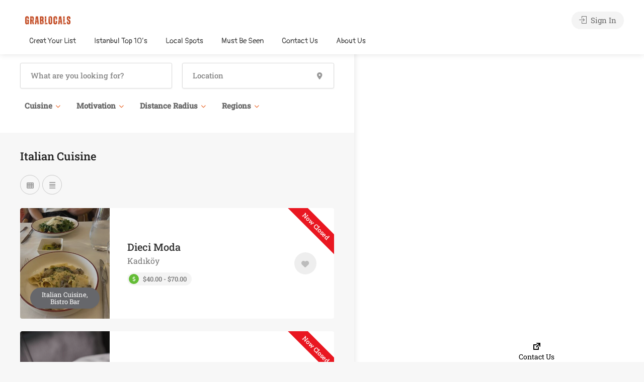

--- FILE ---
content_type: text/html; charset=UTF-8
request_url: https://grablocals.com/listing-category/italian-cuisine/
body_size: 43126
content:
<!DOCTYPE html>
<html lang="en-GB" prefix="og: https://ogp.me/ns#">

<head><meta charset="UTF-8"><script type="3fca16c2f2136cd4749c3152-text/javascript">if(navigator.userAgent.match(/MSIE|Internet Explorer/i)||navigator.userAgent.match(/Trident\/7\..*?rv:11/i)){var href=document.location.href;if(!href.match(/[?&]nowprocket/)){if(href.indexOf("?")==-1){if(href.indexOf("#")==-1){document.location.href=href+"?nowprocket=1"}else{document.location.href=href.replace("#","?nowprocket=1#")}}else{if(href.indexOf("#")==-1){document.location.href=href+"&nowprocket=1"}else{document.location.href=href.replace("#","&nowprocket=1#")}}}}</script><script type="3fca16c2f2136cd4749c3152-text/javascript">class RocketLazyLoadScripts{constructor(){this.triggerEvents=["keydown","mousedown","mousemove","touchmove","touchstart","touchend","wheel"],this.userEventHandler=this._triggerListener.bind(this),this.touchStartHandler=this._onTouchStart.bind(this),this.touchMoveHandler=this._onTouchMove.bind(this),this.touchEndHandler=this._onTouchEnd.bind(this),this.clickHandler=this._onClick.bind(this),this.interceptedClicks=[],window.addEventListener("pageshow",e=>{this.persisted=e.persisted}),window.addEventListener("DOMContentLoaded",()=>{this._preconnect3rdParties()}),this.delayedScripts={normal:[],async:[],defer:[]},this.trash=[],this.allJQueries=[]}_addUserInteractionListener(e){if(document.hidden){e._triggerListener();return}this.triggerEvents.forEach(t=>window.addEventListener(t,e.userEventHandler,{passive:!0})),window.addEventListener("touchstart",e.touchStartHandler,{passive:!0}),window.addEventListener("mousedown",e.touchStartHandler),document.addEventListener("visibilitychange",e.userEventHandler)}_removeUserInteractionListener(){this.triggerEvents.forEach(e=>window.removeEventListener(e,this.userEventHandler,{passive:!0})),document.removeEventListener("visibilitychange",this.userEventHandler)}_onTouchStart(e){"HTML"!==e.target.tagName&&(window.addEventListener("touchend",this.touchEndHandler),window.addEventListener("mouseup",this.touchEndHandler),window.addEventListener("touchmove",this.touchMoveHandler,{passive:!0}),window.addEventListener("mousemove",this.touchMoveHandler),e.target.addEventListener("click",this.clickHandler),this._renameDOMAttribute(e.target,"onclick","rocket-onclick"),this._pendingClickStarted())}_onTouchMove(e){window.removeEventListener("touchend",this.touchEndHandler),window.removeEventListener("mouseup",this.touchEndHandler),window.removeEventListener("touchmove",this.touchMoveHandler,{passive:!0}),window.removeEventListener("mousemove",this.touchMoveHandler),e.target.removeEventListener("click",this.clickHandler),this._renameDOMAttribute(e.target,"rocket-onclick","onclick"),this._pendingClickFinished()}_onTouchEnd(e){window.removeEventListener("touchend",this.touchEndHandler),window.removeEventListener("mouseup",this.touchEndHandler),window.removeEventListener("touchmove",this.touchMoveHandler,{passive:!0}),window.removeEventListener("mousemove",this.touchMoveHandler)}_onClick(e){e.target.removeEventListener("click",this.clickHandler),this._renameDOMAttribute(e.target,"rocket-onclick","onclick"),this.interceptedClicks.push(e),e.preventDefault(),e.stopPropagation(),e.stopImmediatePropagation(),this._pendingClickFinished()}_replayClicks(){window.removeEventListener("touchstart",this.touchStartHandler,{passive:!0}),window.removeEventListener("mousedown",this.touchStartHandler),this.interceptedClicks.forEach(e=>{e.target.dispatchEvent(new MouseEvent("click",{view:e.view,bubbles:!0,cancelable:!0}))})}_waitForPendingClicks(){return new Promise(e=>{this._isClickPending?this._pendingClickFinished=e:e()})}_pendingClickStarted(){this._isClickPending=!0}_pendingClickFinished(){this._isClickPending=!1}_renameDOMAttribute(e,t,i){e.hasAttribute&&e.hasAttribute(t)&&(event.target.setAttribute(i,event.target.getAttribute(t)),event.target.removeAttribute(t))}_triggerListener(){this._removeUserInteractionListener(this),"loading"===document.readyState?document.addEventListener("DOMContentLoaded",this._loadEverythingNow.bind(this)):this._loadEverythingNow()}_preconnect3rdParties(){let e=[];document.querySelectorAll("script[type=rocketlazyloadscript]").forEach(t=>{if(t.hasAttribute("src")){let i=new URL(t.src).origin;i!==location.origin&&e.push({src:i,crossOrigin:t.crossOrigin||"module"===t.getAttribute("data-rocket-type")})}}),e=[...new Map(e.map(e=>[JSON.stringify(e),e])).values()],this._batchInjectResourceHints(e,"preconnect")}async _loadEverythingNow(){this.lastBreath=Date.now(),this._delayEventListeners(this),this._delayJQueryReady(this),this._handleDocumentWrite(),this._registerAllDelayedScripts(),this._preloadAllScripts(),await this._loadScriptsFromList(this.delayedScripts.normal),await this._loadScriptsFromList(this.delayedScripts.defer),await this._loadScriptsFromList(this.delayedScripts.async);try{await this._triggerDOMContentLoaded(),await this._triggerWindowLoad()}catch(e){console.error(e)}window.dispatchEvent(new Event("rocket-allScriptsLoaded")),this._waitForPendingClicks().then(()=>{this._replayClicks()}),this._emptyTrash()}_registerAllDelayedScripts(){document.querySelectorAll("script[type=rocketlazyloadscript]").forEach(e=>{e.hasAttribute("data-rocket-src")?e.hasAttribute("async")&&!1!==e.async?this.delayedScripts.async.push(e):e.hasAttribute("defer")&&!1!==e.defer||"module"===e.getAttribute("data-rocket-type")?this.delayedScripts.defer.push(e):this.delayedScripts.normal.push(e):this.delayedScripts.normal.push(e)})}async _transformScript(e){return await this._littleBreath(),new Promise(t=>{function i(){e.setAttribute("data-rocket-status","executed"),t()}function r(){e.setAttribute("data-rocket-status","failed"),t()}try{let n=e.getAttribute("data-rocket-type"),s=e.getAttribute("data-rocket-src");if(n?(e.type=n,e.removeAttribute("data-rocket-type")):e.removeAttribute("type"),e.addEventListener("load",i),e.addEventListener("error",r),s)e.src=s,e.removeAttribute("data-rocket-src");else if(navigator.userAgent.indexOf("Firefox/")>0){var a=document.createElement("script");[...e.attributes].forEach(e=>{"type"!==e.nodeName&&a.setAttribute("data-rocket-type"===e.nodeName?"type":e.nodeName,e.nodeValue)}),a.text=e.text,e.parentNode.replaceChild(a,e),i()}else e.src="data:text/javascript;base64,"+window.btoa(unescape(encodeURIComponent(e.text)))}catch(o){r()}})}async _loadScriptsFromList(e){let t=e.shift();return t&&t.isConnected?(await this._transformScript(t),this._loadScriptsFromList(e)):Promise.resolve()}_preloadAllScripts(){this._batchInjectResourceHints([...this.delayedScripts.normal,...this.delayedScripts.defer,...this.delayedScripts.async],"preload")}_batchInjectResourceHints(e,t){var i=document.createDocumentFragment();e.forEach(e=>{let r=e.getAttribute&&e.getAttribute("data-rocket-src")||e.src;if(r){let n=document.createElement("link");n.href=r,n.rel=t,"preconnect"!==t&&(n.as="script"),e.getAttribute&&"module"===e.getAttribute("data-rocket-type")&&(n.crossOrigin=!0),e.crossOrigin&&(n.crossOrigin=e.crossOrigin),e.integrity&&(n.integrity=e.integrity),i.appendChild(n),this.trash.push(n)}}),document.head.appendChild(i)}_delayEventListeners(e){let t={};function i(e,i){!function e(i){!t[i]&&(t[i]={originalFunctions:{add:i.addEventListener,remove:i.removeEventListener},eventsToRewrite:[]},i.addEventListener=function(){arguments[0]=r(arguments[0]),t[i].originalFunctions.add.apply(i,arguments)},i.removeEventListener=function(){arguments[0]=r(arguments[0]),t[i].originalFunctions.remove.apply(i,arguments)});function r(e){return t[i].eventsToRewrite.indexOf(e)>=0?"rocket-"+e:e}}(e),t[e].eventsToRewrite.push(i)}function r(e,t){let i=e[t];Object.defineProperty(e,t,{get:()=>i||function(){},set(r){e["rocket"+t]=i=r}})}i(document,"DOMContentLoaded"),i(window,"DOMContentLoaded"),i(window,"load"),i(window,"pageshow"),i(document,"readystatechange"),r(document,"onreadystatechange"),r(window,"onload"),r(window,"onpageshow")}_delayJQueryReady(e){let t;function i(i){if(i&&i.fn&&!e.allJQueries.includes(i)){i.fn.ready=i.fn.init.prototype.ready=function(t){return e.domReadyFired?t.bind(document)(i):document.addEventListener("rocket-DOMContentLoaded",()=>t.bind(document)(i)),i([])};let r=i.fn.on;i.fn.on=i.fn.init.prototype.on=function(){if(this[0]===window){function e(e){return e.split(" ").map(e=>"load"===e||0===e.indexOf("load.")?"rocket-jquery-load":e).join(" ")}"string"==typeof arguments[0]||arguments[0]instanceof String?arguments[0]=e(arguments[0]):"object"==typeof arguments[0]&&Object.keys(arguments[0]).forEach(t=>{delete Object.assign(arguments[0],{[e(t)]:arguments[0][t]})[t]})}return r.apply(this,arguments),this},e.allJQueries.push(i)}t=i}i(window.jQuery),Object.defineProperty(window,"jQuery",{get:()=>t,set(e){i(e)}})}async _triggerDOMContentLoaded(){this.domReadyFired=!0,await this._littleBreath(),document.dispatchEvent(new Event("rocket-DOMContentLoaded")),await this._littleBreath(),window.dispatchEvent(new Event("rocket-DOMContentLoaded")),await this._littleBreath(),document.dispatchEvent(new Event("rocket-readystatechange")),await this._littleBreath(),document.rocketonreadystatechange&&document.rocketonreadystatechange()}async _triggerWindowLoad(){await this._littleBreath(),window.dispatchEvent(new Event("rocket-load")),await this._littleBreath(),window.rocketonload&&window.rocketonload(),await this._littleBreath(),this.allJQueries.forEach(e=>e(window).trigger("rocket-jquery-load")),await this._littleBreath();let e=new Event("rocket-pageshow");e.persisted=this.persisted,window.dispatchEvent(e),await this._littleBreath(),window.rocketonpageshow&&window.rocketonpageshow({persisted:this.persisted})}_handleDocumentWrite(){let e=new Map;document.write=document.writeln=function(t){let i=document.currentScript;i||console.error("WPRocket unable to document.write this: "+t);let r=document.createRange(),n=i.parentElement,s=e.get(i);void 0===s&&(s=i.nextSibling,e.set(i,s));let a=document.createDocumentFragment();r.setStart(a,0),a.appendChild(r.createContextualFragment(t)),n.insertBefore(a,s)}}async _littleBreath(){Date.now()-this.lastBreath>45&&(await this._requestAnimFrame(),this.lastBreath=Date.now())}async _requestAnimFrame(){return document.hidden?new Promise(e=>setTimeout(e)):new Promise(e=>requestAnimationFrame(e))}_emptyTrash(){this.trash.forEach(e=>e.remove())}static run(){let e=new RocketLazyLoadScripts;e._addUserInteractionListener(e)}}RocketLazyLoadScripts.run();</script>
	
	<meta name="viewport" content="width=device-width, initial-scale=1">
	<link rel="profile" href="https://gmpg.org/xfn/11">
	

	
<!-- Search Engine Optimization by Rank Math - https://rankmath.com/ -->
<title>Italian Restaurants I GRABLOCALS</title><link rel="preload" as="style" href="https://fonts.googleapis.com/css?family=Varela%20Round%7CRaleway%3A300%2C400%2C500%2C600%2C700%7COpen%20Sans%3A500%2C600%2C700&#038;display=swap" /><script src="/cdn-cgi/scripts/7d0fa10a/cloudflare-static/rocket-loader.min.js" data-cf-settings="3fca16c2f2136cd4749c3152-|49"></script><link rel="stylesheet" href="https://fonts.googleapis.com/css?family=Varela%20Round%7CRaleway%3A300%2C400%2C500%2C600%2C700%7COpen%20Sans%3A500%2C600%2C700&#038;display=swap" media="print" onload="this.media='all'" /><noscript><link rel="stylesheet" href="https://fonts.googleapis.com/css?family=Varela%20Round%7CRaleway%3A300%2C400%2C500%2C600%2C700%7COpen%20Sans%3A500%2C600%2C700&#038;display=swap" /></noscript><link rel="stylesheet" href="https://grablocals.com/wp-content/cache/min/1/0270ed6fe8fcc27097ae0fabfa1be829.css" media="all" data-minify="1" />
<meta name="description" content="Best Italian restaurants preferred by local people and smart visitors just nearby you. Easily find local places created by GRABLOCALS team"/>
<meta name="robots" content="index, follow, max-snippet:-1, max-video-preview:-1, max-image-preview:large"/>
<link rel="canonical" href="https://grablocals.com/listing-category/world-cuisine/italian-cuisine/" />
<link rel="next" href="https://grablocals.com/listing-category/world-cuisine/italian-cuisine/page/2/" />
<meta property="og:locale" content="en_GB" />
<meta property="og:type" content="article" />
<meta property="og:title" content="Italian Restaurants I GRABLOCALS" />
<meta property="og:description" content="Best Italian restaurants preferred by local people and smart visitors just nearby you. Easily find local places created by GRABLOCALS team" />
<meta property="og:url" content="https://grablocals.com/listing-category/world-cuisine/italian-cuisine/" />
<meta property="og:site_name" content="https://grablocals.com" />
<meta name="twitter:card" content="summary_large_image" />
<meta name="twitter:title" content="Italian Restaurants I GRABLOCALS" />
<meta name="twitter:description" content="Best Italian restaurants preferred by local people and smart visitors just nearby you. Easily find local places created by GRABLOCALS team" />
<meta name="twitter:label1" content="Listings" />
<meta name="twitter:data1" content="89" />
<script type="application/ld+json" class="rank-math-schema">{"@context":"https://schema.org","@graph":[{"@type":"Person","@id":"https://grablocals.com/#person","name":"Grab Locals","url":"https://grablocals.com","sameAs":["https://www.instagram.com/grab.locals/"],"image":{"@type":"ImageObject","@id":"https://grablocals.com/#logo","url":"https://grablocals.com/wp-content/uploads/2022/09/grab-locals-logo-kopyasi-e1662288127939.png","contentUrl":"https://grablocals.com/wp-content/uploads/2022/09/grab-locals-logo-kopyasi-e1662288127939.png","caption":"https://grablocals.com","inLanguage":"en-GB","width":"110","height":"39"}},{"@type":"WebSite","@id":"https://grablocals.com/#website","url":"https://grablocals.com","name":"https://grablocals.com","alternateName":"GRABLOCALS","publisher":{"@id":"https://grablocals.com/#person"},"inLanguage":"en-GB"},{"@type":"BreadcrumbList","@id":"https://grablocals.com/listing-category/world-cuisine/italian-cuisine/#breadcrumb","itemListElement":[{"@type":"ListItem","position":"1","item":{"@id":"https://grablocals.com","name":"Anasayfa"}},{"@type":"ListItem","position":"2","item":{"@id":"https://grablocals.com/listing-category/world-cuisine/italian-cuisine/","name":"Italian Cuisine"}}]},{"@type":"CollectionPage","@id":"https://grablocals.com/listing-category/world-cuisine/italian-cuisine/#webpage","url":"https://grablocals.com/listing-category/world-cuisine/italian-cuisine/","name":"Italian Restaurants I GRABLOCALS","isPartOf":{"@id":"https://grablocals.com/#website"},"inLanguage":"en-GB","breadcrumb":{"@id":"https://grablocals.com/listing-category/world-cuisine/italian-cuisine/#breadcrumb"}}]}</script>
<!-- /Rank Math WordPress SEO plugin -->

<link rel='dns-prefetch' href='//maps.googleapis.com' />
<link rel='dns-prefetch' href='//fonts.googleapis.com' />
<link rel='dns-prefetch' href='//www.googletagmanager.com' />
<link rel='dns-prefetch' href='//pagead2.googlesyndication.com' />
<link href='https://fonts.gstatic.com' crossorigin rel='preconnect' />
<link rel="alternate" type="application/rss+xml" title="Grablocals &raquo; Feed" href="https://grablocals.com/feed/" />
<link rel="alternate" type="application/rss+xml" title="Grablocals &raquo; Comments Feed" href="https://grablocals.com/comments/feed/" />
<link rel="alternate" type="application/rss+xml" title="Grablocals &raquo; Italian Cuisine Category Feed" href="https://grablocals.com/listing-category/world-cuisine/italian-cuisine/feed/" />
		<!-- This site uses the Google Analytics by MonsterInsights plugin v9.11.0 - Using Analytics tracking - https://www.monsterinsights.com/ -->
							<script type="rocketlazyloadscript" data-rocket-src="//www.googletagmanager.com/gtag/js?id=G-0M2E71PZT0"  data-cfasync="false" data-wpfc-render="false" data-rocket-type="text/javascript" async></script>
			<script type="rocketlazyloadscript" data-cfasync="false" data-wpfc-render="false" data-rocket-type="text/javascript">
				var mi_version = '9.11.0';
				var mi_track_user = true;
				var mi_no_track_reason = '';
								var MonsterInsightsDefaultLocations = {"page_location":"https:\/\/grablocals.com\/listing-category\/italian-cuisine\/"};
								if ( typeof MonsterInsightsPrivacyGuardFilter === 'function' ) {
					var MonsterInsightsLocations = (typeof MonsterInsightsExcludeQuery === 'object') ? MonsterInsightsPrivacyGuardFilter( MonsterInsightsExcludeQuery ) : MonsterInsightsPrivacyGuardFilter( MonsterInsightsDefaultLocations );
				} else {
					var MonsterInsightsLocations = (typeof MonsterInsightsExcludeQuery === 'object') ? MonsterInsightsExcludeQuery : MonsterInsightsDefaultLocations;
				}

								var disableStrs = [
										'ga-disable-G-0M2E71PZT0',
									];

				/* Function to detect opted out users */
				function __gtagTrackerIsOptedOut() {
					for (var index = 0; index < disableStrs.length; index++) {
						if (document.cookie.indexOf(disableStrs[index] + '=true') > -1) {
							return true;
						}
					}

					return false;
				}

				/* Disable tracking if the opt-out cookie exists. */
				if (__gtagTrackerIsOptedOut()) {
					for (var index = 0; index < disableStrs.length; index++) {
						window[disableStrs[index]] = true;
					}
				}

				/* Opt-out function */
				function __gtagTrackerOptout() {
					for (var index = 0; index < disableStrs.length; index++) {
						document.cookie = disableStrs[index] + '=true; expires=Thu, 31 Dec 2099 23:59:59 UTC; path=/';
						window[disableStrs[index]] = true;
					}
				}

				if ('undefined' === typeof gaOptout) {
					function gaOptout() {
						__gtagTrackerOptout();
					}
				}
								window.dataLayer = window.dataLayer || [];

				window.MonsterInsightsDualTracker = {
					helpers: {},
					trackers: {},
				};
				if (mi_track_user) {
					function __gtagDataLayer() {
						dataLayer.push(arguments);
					}

					function __gtagTracker(type, name, parameters) {
						if (!parameters) {
							parameters = {};
						}

						if (parameters.send_to) {
							__gtagDataLayer.apply(null, arguments);
							return;
						}

						if (type === 'event') {
														parameters.send_to = monsterinsights_frontend.v4_id;
							var hookName = name;
							if (typeof parameters['event_category'] !== 'undefined') {
								hookName = parameters['event_category'] + ':' + name;
							}

							if (typeof MonsterInsightsDualTracker.trackers[hookName] !== 'undefined') {
								MonsterInsightsDualTracker.trackers[hookName](parameters);
							} else {
								__gtagDataLayer('event', name, parameters);
							}
							
						} else {
							__gtagDataLayer.apply(null, arguments);
						}
					}

					__gtagTracker('js', new Date());
					__gtagTracker('set', {
						'developer_id.dZGIzZG': true,
											});
					if ( MonsterInsightsLocations.page_location ) {
						__gtagTracker('set', MonsterInsightsLocations);
					}
										__gtagTracker('config', 'G-0M2E71PZT0', {"forceSSL":"true","link_attribution":"true"} );
										window.gtag = __gtagTracker;										(function () {
						/* https://developers.google.com/analytics/devguides/collection/analyticsjs/ */
						/* ga and __gaTracker compatibility shim. */
						var noopfn = function () {
							return null;
						};
						var newtracker = function () {
							return new Tracker();
						};
						var Tracker = function () {
							return null;
						};
						var p = Tracker.prototype;
						p.get = noopfn;
						p.set = noopfn;
						p.send = function () {
							var args = Array.prototype.slice.call(arguments);
							args.unshift('send');
							__gaTracker.apply(null, args);
						};
						var __gaTracker = function () {
							var len = arguments.length;
							if (len === 0) {
								return;
							}
							var f = arguments[len - 1];
							if (typeof f !== 'object' || f === null || typeof f.hitCallback !== 'function') {
								if ('send' === arguments[0]) {
									var hitConverted, hitObject = false, action;
									if ('event' === arguments[1]) {
										if ('undefined' !== typeof arguments[3]) {
											hitObject = {
												'eventAction': arguments[3],
												'eventCategory': arguments[2],
												'eventLabel': arguments[4],
												'value': arguments[5] ? arguments[5] : 1,
											}
										}
									}
									if ('pageview' === arguments[1]) {
										if ('undefined' !== typeof arguments[2]) {
											hitObject = {
												'eventAction': 'page_view',
												'page_path': arguments[2],
											}
										}
									}
									if (typeof arguments[2] === 'object') {
										hitObject = arguments[2];
									}
									if (typeof arguments[5] === 'object') {
										Object.assign(hitObject, arguments[5]);
									}
									if ('undefined' !== typeof arguments[1].hitType) {
										hitObject = arguments[1];
										if ('pageview' === hitObject.hitType) {
											hitObject.eventAction = 'page_view';
										}
									}
									if (hitObject) {
										action = 'timing' === arguments[1].hitType ? 'timing_complete' : hitObject.eventAction;
										hitConverted = mapArgs(hitObject);
										__gtagTracker('event', action, hitConverted);
									}
								}
								return;
							}

							function mapArgs(args) {
								var arg, hit = {};
								var gaMap = {
									'eventCategory': 'event_category',
									'eventAction': 'event_action',
									'eventLabel': 'event_label',
									'eventValue': 'event_value',
									'nonInteraction': 'non_interaction',
									'timingCategory': 'event_category',
									'timingVar': 'name',
									'timingValue': 'value',
									'timingLabel': 'event_label',
									'page': 'page_path',
									'location': 'page_location',
									'title': 'page_title',
									'referrer' : 'page_referrer',
								};
								for (arg in args) {
																		if (!(!args.hasOwnProperty(arg) || !gaMap.hasOwnProperty(arg))) {
										hit[gaMap[arg]] = args[arg];
									} else {
										hit[arg] = args[arg];
									}
								}
								return hit;
							}

							try {
								f.hitCallback();
							} catch (ex) {
							}
						};
						__gaTracker.create = newtracker;
						__gaTracker.getByName = newtracker;
						__gaTracker.getAll = function () {
							return [];
						};
						__gaTracker.remove = noopfn;
						__gaTracker.loaded = true;
						window['__gaTracker'] = __gaTracker;
					})();
									} else {
										console.log("");
					(function () {
						function __gtagTracker() {
							return null;
						}

						window['__gtagTracker'] = __gtagTracker;
						window['gtag'] = __gtagTracker;
					})();
									}
			</script>
							<!-- / Google Analytics by MonsterInsights -->
		<style type="text/css" media="all">
.wpautoterms-footer{background-color:#ffffff;text-align:center;}
.wpautoterms-footer a{color:#000000;font-family:Arial, sans-serif;font-size:14px;}
.wpautoterms-footer .separator{color:#cccccc;font-family:Arial, sans-serif;font-size:14px;}</style>
<style id='wp-img-auto-sizes-contain-inline-css' type='text/css'>
img:is([sizes=auto i],[sizes^="auto," i]){contain-intrinsic-size:3000px 1500px}
/*# sourceURL=wp-img-auto-sizes-contain-inline-css */
</style>
<style id='wp-emoji-styles-inline-css' type='text/css'>

	img.wp-smiley, img.emoji {
		display: inline !important;
		border: none !important;
		box-shadow: none !important;
		height: 1em !important;
		width: 1em !important;
		margin: 0 0.07em !important;
		vertical-align: -0.1em !important;
		background: none !important;
		padding: 0 !important;
	}
/*# sourceURL=wp-emoji-styles-inline-css */
</style>

<style id='classic-theme-styles-inline-css' type='text/css'>
/*! This file is auto-generated */
.wp-block-button__link{color:#fff;background-color:#32373c;border-radius:9999px;box-shadow:none;text-decoration:none;padding:calc(.667em + 2px) calc(1.333em + 2px);font-size:1.125em}.wp-block-file__button{background:#32373c;color:#fff;text-decoration:none}
/*# sourceURL=/wp-includes/css/classic-themes.min.css */
</style>
<style id='global-styles-inline-css' type='text/css'>
:root{--wp--preset--aspect-ratio--square: 1;--wp--preset--aspect-ratio--4-3: 4/3;--wp--preset--aspect-ratio--3-4: 3/4;--wp--preset--aspect-ratio--3-2: 3/2;--wp--preset--aspect-ratio--2-3: 2/3;--wp--preset--aspect-ratio--16-9: 16/9;--wp--preset--aspect-ratio--9-16: 9/16;--wp--preset--color--black: #000000;--wp--preset--color--cyan-bluish-gray: #abb8c3;--wp--preset--color--white: #ffffff;--wp--preset--color--pale-pink: #f78da7;--wp--preset--color--vivid-red: #cf2e2e;--wp--preset--color--luminous-vivid-orange: #ff6900;--wp--preset--color--luminous-vivid-amber: #fcb900;--wp--preset--color--light-green-cyan: #7bdcb5;--wp--preset--color--vivid-green-cyan: #00d084;--wp--preset--color--pale-cyan-blue: #8ed1fc;--wp--preset--color--vivid-cyan-blue: #0693e3;--wp--preset--color--vivid-purple: #9b51e0;--wp--preset--gradient--vivid-cyan-blue-to-vivid-purple: linear-gradient(135deg,rgb(6,147,227) 0%,rgb(155,81,224) 100%);--wp--preset--gradient--light-green-cyan-to-vivid-green-cyan: linear-gradient(135deg,rgb(122,220,180) 0%,rgb(0,208,130) 100%);--wp--preset--gradient--luminous-vivid-amber-to-luminous-vivid-orange: linear-gradient(135deg,rgb(252,185,0) 0%,rgb(255,105,0) 100%);--wp--preset--gradient--luminous-vivid-orange-to-vivid-red: linear-gradient(135deg,rgb(255,105,0) 0%,rgb(207,46,46) 100%);--wp--preset--gradient--very-light-gray-to-cyan-bluish-gray: linear-gradient(135deg,rgb(238,238,238) 0%,rgb(169,184,195) 100%);--wp--preset--gradient--cool-to-warm-spectrum: linear-gradient(135deg,rgb(74,234,220) 0%,rgb(151,120,209) 20%,rgb(207,42,186) 40%,rgb(238,44,130) 60%,rgb(251,105,98) 80%,rgb(254,248,76) 100%);--wp--preset--gradient--blush-light-purple: linear-gradient(135deg,rgb(255,206,236) 0%,rgb(152,150,240) 100%);--wp--preset--gradient--blush-bordeaux: linear-gradient(135deg,rgb(254,205,165) 0%,rgb(254,45,45) 50%,rgb(107,0,62) 100%);--wp--preset--gradient--luminous-dusk: linear-gradient(135deg,rgb(255,203,112) 0%,rgb(199,81,192) 50%,rgb(65,88,208) 100%);--wp--preset--gradient--pale-ocean: linear-gradient(135deg,rgb(255,245,203) 0%,rgb(182,227,212) 50%,rgb(51,167,181) 100%);--wp--preset--gradient--electric-grass: linear-gradient(135deg,rgb(202,248,128) 0%,rgb(113,206,126) 100%);--wp--preset--gradient--midnight: linear-gradient(135deg,rgb(2,3,129) 0%,rgb(40,116,252) 100%);--wp--preset--font-size--small: 13px;--wp--preset--font-size--medium: 20px;--wp--preset--font-size--large: 36px;--wp--preset--font-size--x-large: 42px;--wp--preset--spacing--20: 0.44rem;--wp--preset--spacing--30: 0.67rem;--wp--preset--spacing--40: 1rem;--wp--preset--spacing--50: 1.5rem;--wp--preset--spacing--60: 2.25rem;--wp--preset--spacing--70: 3.38rem;--wp--preset--spacing--80: 5.06rem;--wp--preset--shadow--natural: 6px 6px 9px rgba(0, 0, 0, 0.2);--wp--preset--shadow--deep: 12px 12px 50px rgba(0, 0, 0, 0.4);--wp--preset--shadow--sharp: 6px 6px 0px rgba(0, 0, 0, 0.2);--wp--preset--shadow--outlined: 6px 6px 0px -3px rgb(255, 255, 255), 6px 6px rgb(0, 0, 0);--wp--preset--shadow--crisp: 6px 6px 0px rgb(0, 0, 0);}:where(.is-layout-flex){gap: 0.5em;}:where(.is-layout-grid){gap: 0.5em;}body .is-layout-flex{display: flex;}.is-layout-flex{flex-wrap: wrap;align-items: center;}.is-layout-flex > :is(*, div){margin: 0;}body .is-layout-grid{display: grid;}.is-layout-grid > :is(*, div){margin: 0;}:where(.wp-block-columns.is-layout-flex){gap: 2em;}:where(.wp-block-columns.is-layout-grid){gap: 2em;}:where(.wp-block-post-template.is-layout-flex){gap: 1.25em;}:where(.wp-block-post-template.is-layout-grid){gap: 1.25em;}.has-black-color{color: var(--wp--preset--color--black) !important;}.has-cyan-bluish-gray-color{color: var(--wp--preset--color--cyan-bluish-gray) !important;}.has-white-color{color: var(--wp--preset--color--white) !important;}.has-pale-pink-color{color: var(--wp--preset--color--pale-pink) !important;}.has-vivid-red-color{color: var(--wp--preset--color--vivid-red) !important;}.has-luminous-vivid-orange-color{color: var(--wp--preset--color--luminous-vivid-orange) !important;}.has-luminous-vivid-amber-color{color: var(--wp--preset--color--luminous-vivid-amber) !important;}.has-light-green-cyan-color{color: var(--wp--preset--color--light-green-cyan) !important;}.has-vivid-green-cyan-color{color: var(--wp--preset--color--vivid-green-cyan) !important;}.has-pale-cyan-blue-color{color: var(--wp--preset--color--pale-cyan-blue) !important;}.has-vivid-cyan-blue-color{color: var(--wp--preset--color--vivid-cyan-blue) !important;}.has-vivid-purple-color{color: var(--wp--preset--color--vivid-purple) !important;}.has-black-background-color{background-color: var(--wp--preset--color--black) !important;}.has-cyan-bluish-gray-background-color{background-color: var(--wp--preset--color--cyan-bluish-gray) !important;}.has-white-background-color{background-color: var(--wp--preset--color--white) !important;}.has-pale-pink-background-color{background-color: var(--wp--preset--color--pale-pink) !important;}.has-vivid-red-background-color{background-color: var(--wp--preset--color--vivid-red) !important;}.has-luminous-vivid-orange-background-color{background-color: var(--wp--preset--color--luminous-vivid-orange) !important;}.has-luminous-vivid-amber-background-color{background-color: var(--wp--preset--color--luminous-vivid-amber) !important;}.has-light-green-cyan-background-color{background-color: var(--wp--preset--color--light-green-cyan) !important;}.has-vivid-green-cyan-background-color{background-color: var(--wp--preset--color--vivid-green-cyan) !important;}.has-pale-cyan-blue-background-color{background-color: var(--wp--preset--color--pale-cyan-blue) !important;}.has-vivid-cyan-blue-background-color{background-color: var(--wp--preset--color--vivid-cyan-blue) !important;}.has-vivid-purple-background-color{background-color: var(--wp--preset--color--vivid-purple) !important;}.has-black-border-color{border-color: var(--wp--preset--color--black) !important;}.has-cyan-bluish-gray-border-color{border-color: var(--wp--preset--color--cyan-bluish-gray) !important;}.has-white-border-color{border-color: var(--wp--preset--color--white) !important;}.has-pale-pink-border-color{border-color: var(--wp--preset--color--pale-pink) !important;}.has-vivid-red-border-color{border-color: var(--wp--preset--color--vivid-red) !important;}.has-luminous-vivid-orange-border-color{border-color: var(--wp--preset--color--luminous-vivid-orange) !important;}.has-luminous-vivid-amber-border-color{border-color: var(--wp--preset--color--luminous-vivid-amber) !important;}.has-light-green-cyan-border-color{border-color: var(--wp--preset--color--light-green-cyan) !important;}.has-vivid-green-cyan-border-color{border-color: var(--wp--preset--color--vivid-green-cyan) !important;}.has-pale-cyan-blue-border-color{border-color: var(--wp--preset--color--pale-cyan-blue) !important;}.has-vivid-cyan-blue-border-color{border-color: var(--wp--preset--color--vivid-cyan-blue) !important;}.has-vivid-purple-border-color{border-color: var(--wp--preset--color--vivid-purple) !important;}.has-vivid-cyan-blue-to-vivid-purple-gradient-background{background: var(--wp--preset--gradient--vivid-cyan-blue-to-vivid-purple) !important;}.has-light-green-cyan-to-vivid-green-cyan-gradient-background{background: var(--wp--preset--gradient--light-green-cyan-to-vivid-green-cyan) !important;}.has-luminous-vivid-amber-to-luminous-vivid-orange-gradient-background{background: var(--wp--preset--gradient--luminous-vivid-amber-to-luminous-vivid-orange) !important;}.has-luminous-vivid-orange-to-vivid-red-gradient-background{background: var(--wp--preset--gradient--luminous-vivid-orange-to-vivid-red) !important;}.has-very-light-gray-to-cyan-bluish-gray-gradient-background{background: var(--wp--preset--gradient--very-light-gray-to-cyan-bluish-gray) !important;}.has-cool-to-warm-spectrum-gradient-background{background: var(--wp--preset--gradient--cool-to-warm-spectrum) !important;}.has-blush-light-purple-gradient-background{background: var(--wp--preset--gradient--blush-light-purple) !important;}.has-blush-bordeaux-gradient-background{background: var(--wp--preset--gradient--blush-bordeaux) !important;}.has-luminous-dusk-gradient-background{background: var(--wp--preset--gradient--luminous-dusk) !important;}.has-pale-ocean-gradient-background{background: var(--wp--preset--gradient--pale-ocean) !important;}.has-electric-grass-gradient-background{background: var(--wp--preset--gradient--electric-grass) !important;}.has-midnight-gradient-background{background: var(--wp--preset--gradient--midnight) !important;}.has-small-font-size{font-size: var(--wp--preset--font-size--small) !important;}.has-medium-font-size{font-size: var(--wp--preset--font-size--medium) !important;}.has-large-font-size{font-size: var(--wp--preset--font-size--large) !important;}.has-x-large-font-size{font-size: var(--wp--preset--font-size--x-large) !important;}
:where(.wp-block-post-template.is-layout-flex){gap: 1.25em;}:where(.wp-block-post-template.is-layout-grid){gap: 1.25em;}
:where(.wp-block-term-template.is-layout-flex){gap: 1.25em;}:where(.wp-block-term-template.is-layout-grid){gap: 1.25em;}
:where(.wp-block-columns.is-layout-flex){gap: 2em;}:where(.wp-block-columns.is-layout-grid){gap: 2em;}
:root :where(.wp-block-pullquote){font-size: 1.5em;line-height: 1.6;}
/*# sourceURL=global-styles-inline-css */
</style>











<style id='listeo-style-inline-css' type='text/css'>
.drilldown-menu:not(.fs-container .drilldown-menu) .menu-toggle.dd-active:after {	content: "Close";}        .custom-menu-colors .mobile-navigation-wrapper, .custom-menu-colors #mobile-nav .open-submenu > .sub-menu { background: ; }.custom-menu-colors  .mobile-navigation-list li a, .custom-menu-colors #mobile-nav .sub-menu-back-btn, .custom-menu-colors .textwidget { color: ; }/* Header Background Color  */body.light-dashboard.page-template-template-dashboard .dashboard #header.custom-header,#header.custom-header.cloned,#header.custom-header {  background-color: ;}/* Header Font Color */#header.custom-header .user-name,#header.custom-header #navigation.style-1>ul>li>a {  color: ;}#header.custom-header button.button.border,#header.custom-header a.button.border {    color: ;    border-color: ;}/* Header Hover Color */#header.custom-header #navigation.style-1 > ul > li.current-menu-ancestor > a, #header.custom-header #navigation.style-1 > ul > li.current-menu-item > a, #header.custom-header #navigation.style-1 > ul > li:hover > a {        color: ;}/* Footer Background Color */#footer.custom-footer {  background: ;}/* Footer Headliens Color */#footer.custom-footer ul.menu li:before,#footer.custom-footer h4 { color: ; }/* Footer Text Color */#footer.custom-footer ul.menu li a,#footer.custom-footer, #footer.custom-footer a, #footer.custom-footer .copyrights{ color: ; }#footer.custom-footer .new-footer-social-icons li a,#footer.custom-footer .textwidget, #footer.custom-footer .footer-new-bottom-left { color: ; }.card {    --background-checkbox: #eb6f35;     --card-shadow: #eb6f35;}input[type='checkbox'].switch_1:checked,.time-slot input:checked ~ label:hover,div.datedropper:before,div.datedropper .pick-submit,div.datedropper .pick-lg-b .pick-sl:before,div.datedropper .pick-m,body.no-map-marker-icon .face.front,body.no-map-marker-icon .face.front:after,div.datedropper .pick-lg-h {  background-color: #eb6f35 !important;}#booking-date-range-enabler:after,.nav-links div a:hover, #posts-nav li a:hover,.hosted-by-title a:hover,.sort-by-select .select2-container--default .select2-selection--single .select2-selection__arrow b:after,.claim-badge a i,.search-input-icon:hover i,.listing-features.checkboxes a:hover,div.datedropper .pick-y.pick-jump,div.datedropper .pick li span,div.datedropper .pick-lg-b .pick-wke,div.datedropper .pick-btn,#listeo-coupon-link,.total-discounted_costs span,body.light-dashboard.page-template-template-dashboard .dashboard-nav ul li a i,.widget_meta ul li a:hover, .widget_categories ul li a:hover, .widget_archive ul li a:hover, .widget_recent_comments ul li a:hover, .widget_recent_entries ul li a:hover,.booking-estimated-discount-cost span {  color: #eb6f35 !important;}.comment-by-listing a:hover,.browse-all-user-listings a i,.hosted-by-title h4 a:hover,.style-2 .trigger.active a,.style-2 .ui-accordion .ui-accordion-header-active:hover,.style-2 .ui-accordion .ui-accordion-header-active,.fp-accordion .accordion h3.ui-accordion-header-active i.fa-angle-down,.trigger.active a, .ui-accordion .ui-accordion-header-active:hover, .ui-accordion .ui-accordion-header-active,#posts-nav li a:hover,.plan.featured .listing-badge,.post-content h3 a:hover,.add-review-photos i,.show-more-button i,.listing-details-sidebar li a,.star-rating .rating-counter a:hover,.more-search-options-trigger:after,.header-widget .sign-in:hover,#footer a,#footer .footer-links li a:hover,#navigation.style-1 .current,#navigation.style-1 ul li:hover a,.user-menu.active .user-name:after,.user-menu:hover .user-name:after,.user-menu.active .user-name,.user-menu:hover .user-name,.main-search-input-item.location a:hover,.chosen-container .chosen-results li.highlighted,.input-with-icon.location a i:hover,.sort-by .chosen-container-single .chosen-single div:after,.sort-by .chosen-container-single .chosen-default,.panel-dropdown a:after,.post-content a.read-more,.post-meta li a:hover,.widget-text h5 a:hover,.about-author a,button.button.border.white:hover,a.button.border.white:hover,.icon-box-2 i,button.button.border,a.button.border,.style-2 .ui-accordion .ui-accordion-header:hover,.style-2 .trigger a:hover ,.plan.featured .listing-badges .featured,.list-4 li:before,.list-3 li:before,.list-2 li:before,.list-1 li:before,.info-box h4,.testimonial-carousel .slick-slide.slick-active .testimonial:before,.sign-in-form .tabs-nav li a:hover,.sign-in-form .tabs-nav li.active a,.lost_password:hover a,#top-bar .social-icons li a:hover i,.listing-share .social-icons li a:hover i,.agent .social-icons li a:hover i,#footer .social-icons li a:hover i,.headline span i,vc_tta.vc_tta-style-tabs-style-1 .vc_tta-tab.vc_active a,.vc_tta.vc_tta-style-tabs-style-2 .vc_tta-tab.vc_active a,.tabs-nav li.active a,.wc-tabs li.active a.custom-caption,#backtotop a,.trigger.active a,.post-categories li a,.vc_tta.vc_tta-style-tabs-style-3.vc_general .vc_tta-tab a:hover,.vc_tta.vc_tta-style-tabs-style-3.vc_general .vc_tta-tab.vc_active a,.wc-tabs li a:hover,.tabs-nav li a:hover,.tabs-nav li.active a,.wc-tabs li a:hover,.wc-tabs li.active a,.testimonial-author h4,.widget-button:hover,.widget-text h5 a:hover,a,a.button.border,a.button.border.white:hover,button.button.border,button.button.border.white:hover,.wpb-js-composer .vc_tta.vc_general.vc_tta-style-tabs-style-1 .vc_tta-tab.vc_active>a,.wpb-js-composer .vc_tta.vc_general.vc_tta-style-tabs-style-2 .vc_tta-tab.vc_active>a,#add_payment_method .cart-collaterals .cart_totals tr th,.woocommerce-cart .cart-collaterals .cart_totals tr th, .woocommerce-checkout .cart-collaterals .cart_totals tr th,#add_payment_method table.cart th, .woocommerce-cart table.cart th, .woocommerce-checkout table.cart th,.woocommerce-checkout table.shop_table th,.uploadButton .uploadButton-button:before,.time-slot input ~ label:hover,.time-slot label:hover span,#titlebar.listing-titlebar span.listing-tag a, .rating-box-footer h5 a:hover,.panel-wrapper .drilldown-menu .menu-toggle:before, .drilldown-menu .menu-item:hover .arrow, .drilldown-menu .menu-item:hover .arrow:before, .drilldown-menu .menu-item.selected:after, .category-item:hover .category-name,.category-item.active .category-name,.category-item i.sl,.category-item.active i.sl,.category-item:hover  i.sl,.category-item i.fa,.category-item.active i.fa,.category-item:hover  i.fa,.booking-loading-icon {    color: #eb6f35;}:root {--primary-color: #eb6f35;--listeo-primary-color: #eb6f35;--listeo-primary-color-rgb: 235,111,53;--listeo-primary-color-light: #eb6f351A;--light-pink-bg: #eb6f3510;--msf-color-primary:  #eb6f35;  --msf-color-primary-light-bg:  #eb6f3510;   }.category-item:hover,.category-item.active {  background-color: #eb6f350f;}.listing-details li i {    background-color: #eb6f3526;    color: #eb6f35;}.child-category:hover .child-category-icon-container, .drilldown-menu .menu-item:hover {    background-color: #eb6f3510;  color:#eb6f35;  }.listing-features.checkboxes li.feature-has-icon.faicon i {  color: #eb6f35;} :root {  --wp-components-color-accent: #eb6f35; /* Your custom accent color */}body .feature-svg-icon svg g,body .feature-svg-icon svg circle,body .feature-svg-icon svg rect,body .feature-svg-icon svg path,body .icon-box-2 svg g,body .icon-box-2 svg circle,body .icon-box-2 svg rect,body .icon-box-2 svg path,body .listeo-svg-icon-box-grid svg g,body .listeo-svg-icon-box-grid svg circle,body .listeo-svg-icon-box-grid svg rect,body .listeo-svg-icon-box-grid svg path,.listing-type:hover .listing-type-icon svg g,.listing-type:hover .listing-type-icon svg circle,.listing-type:hover .listing-type-icon svg rect,.listing-type:hover .listing-type-icon svg path,.marker-container .front.face svg g,.marker-container .front.face svg circle,.marker-container .front.face svg rect,.marker-container .front.face svg path { fill: #eb6f35; }.qtyTotal,.mm-menu em.mm-counter,.mm-counter,.category-small-box:hover,.option-set li a.selected,.pricing-list-container h4:after,#backtotop a,.chosen-container-multi .chosen-choices li.search-choice,.select-options li:hover,button.panel-apply,.layout-switcher a:hover,.listing-features.checkboxes li:before,.comment-by a.comment-reply-link:hover,.add-review-photos:hover,.office-address h3:after,.post-img:before,button.button,.booking-confirmation-page a.button.color,input[type="button"],input[type="submit"],a.button,a.button.border:hover,button.button.border:hover,table.basic-table th,.plan.featured .plan-price,mark.color,.style-4 .tabs-nav li.active a,.style-5 .tabs-nav li.active a,.dashboard-list-box .button.gray:hover,.change-photo-btn:hover,.dashboard-list-box  a.rate-review:hover,input:checked + .slider,.add-pricing-submenu.button:hover,.add-pricing-list-item.button:hover,.custom-zoom-in:hover,.custom-zoom-out:hover,#geoLocation:hover,#streetView:hover,#scrollEnabling:hover,.code-button:hover,.category-small-box-alt:hover .category-box-counter-alt,#scrollEnabling.enabled,#mapnav-buttons a:hover,#sign-in-dialog .mfp-close:hover,.button.listeo-booking-widget-apply_new_coupon:before,#small-dialog .mfp-close:hover,#claim-dialog .mfp-close:hover,.numInputWrapper span:hover,.enable-filters-button i,.enable-filters-button span,.daterangepicker td.end-date.in-range.available,.radio input[type='radio'] + label .radio-label:after,.radio input[type='radio']:checked + label .radio-label,.daterangepicker .ranges li.active, .day-slot-headline, .add-slot-btn button:hover, .daterangepicker td.available:hover, .daterangepicker th.available:hover, .time-slot input:checked ~ label, .daterangepicker td.active, .daterangepicker td.active:hover, .daterangepicker .drp-buttons button.applyBtn,.uploadButton .uploadButton-button:hover {    background-color: #eb6f35;}.rangeslider__fill,span.blog-item-tag ,.testimonial-carousel .slick-slide.slick-active .testimonial-box,.listing-item-container.list-layout span.tag,.tip:not(.inside-switch),.search .panel-dropdown.active a:not(.dropdown-menu a),#getDirection:hover,.home-search-slide h3 a:before, .home-search-slide h3 strong:before,.loader-ajax-container,.mfp-arrow:hover {    background: #eb6f35;}.icon-box-v3 .ibv3-icon i, .icon-box-v3 .ibv3-icon svg g, .icon-box-v3 .ibv3-icon svg circle, .icon-box-v3 .ibv3-icon svg rect, .icon-box-v3 .ibv3-icon svg path{    fill:  #eb6f35;}#titlebar.listing-titlebar span.listing-tag { background:  #eb6f3512; }.ibv3-icon {    background:  #eb6f3510;}.icon-box-v3:hover .ibv3-icon {    background:  #eb6f35;    box-shadow:  0 3px 8px #eb6f3550;}.radio input[type='radio']:checked + label .radio-label,.rangeslider__handle { border-color: #eb6f35; }.layout-switcher a.active {    color: #eb6f35;    border-color: #eb6f35;}#titlebar.listing-titlebar span.listing-tag a,#titlebar.listing-titlebar span.listing-tag {    border-color: #eb6f35;  }.woocommerce .widget_price_filter .ui-slider .ui-slider-handle,.woocommerce .widget_price_filter .ui-slider .ui-slider-range,.single-service .qtyInc:hover, .single-service .qtyDec:hover,.services-counter,.listing-slider .slick-next:hover,.listing-slider .slick-prev:hover {    background-color: #eb6f35;}.single-service .qtyInc:hover, .single-service .qtyDec:hover{    -webkit-text-stroke: 1px #eb6f35;}.listing-nav-container.cloned .listing-nav li:first-child a.active,.listing-nav-container.cloned .listing-nav li:first-child a:hover,.listing-nav li:first-child a,.listing-nav li a.active,.listing-nav li a:hover {    border-color: #eb6f35;    color: #eb6f35;}.pricing-list-container h4 {    color: #eb6f35;    border-color: #eb6f35;}.sidebar-textbox ul.contact-details li a { color: #eb6f35; }button.button.border,a.button.border {    color: #eb6f35;    border-color: #eb6f35;}.trigger.active a,.ui-accordion .ui-accordion-header-active:hover,.ui-accordion .ui-accordion-header-active {   }.numbered.color ol > li::before {    border-color: #eb6f35;;    color: #eb6f35;}.numbered.color.filled ol > li::before {    border-color: #eb6f35;    background-color: #eb6f35;}.info-box {    border-top: 2px solid #eb6f35;    background: linear-gradient(to bottom, rgba(255,255,255,0.98), rgba(255,255,255,0.95));    background-color: #eb6f35;    color: #eb6f35;}.info-box.no-border {    background: linear-gradient(to bottom, rgba(255,255,255,0.96), rgba(255,255,255,0.93));    background-color: #eb6f35;}.tabs-nav li a:hover { border-color: #eb6f35; }.tabs-nav li a:hover,.tabs-nav li.active a {    border-color: #eb6f35;    color: #eb6f35;}.style-3 .tabs-nav li a:hover,.style-3 .tabs-nav li.active a {    border-color: #eb6f35;    background-color: #eb6f35;}.woocommerce-cart .woocommerce table.shop_table th,.vc_tta.vc_general.vc_tta-style-style-1 .vc_active .vc_tta-panel-heading,.wpb-js-composer .vc_tta.vc_general.vc_tta-style-tabs-style-2 .vc_tta-tab.vc_active>a,.wpb-js-composer .vc_tta.vc_general.vc_tta-style-tabs-style-2 .vc_tta-tab:hover>a,.wpb-js-composer .vc_tta.vc_general.vc_tta-style-tabs-style-1 .vc_tta-tab.vc_active>a,.wpb-js-composer .vc_tta.vc_general.vc_tta-style-tabs-style-1 .vc_tta-tab:hover>a{        border-bottom-color: #eb6f35}.checkboxes input[type=checkbox]:checked + label:before {    background-color: #eb6f35;    border-color: #eb6f35;}.listing-item-container.compact .listing-item-content span.tag { background-color: #eb6f35; }.dashboard-nav ul li.current_page_item,.dashboard-nav ul li.active,.dashboard-nav ul li:hover { border-color: #eb6f35; }.dashboard-list-box .comment-by-listing a:hover { color: #eb6f35; }.opening-day:hover h5 { color: #eb6f35 !important; }.map-box h4 a:hover { color: #eb6f35; }.infoBox-close:hover {    background-color: #eb6f35;    -webkit-text-stroke: 1px #eb6f35;}.select2-container--default .select2-selection--multiple .select2-selection__choice,body .select2-container--default .select2-results__option--highlighted[aria-selected], body .select2-container--default .select2-results__option--highlighted[data-selected],body .woocommerce .cart .button, body .woocommerce .cart input.button,body .woocommerce #respond input#submit, body .woocommerce a.button, body .woocommerce button.button, body .woocommerce input.button,body .woocommerce #respond input#submit.alt:hover, body .woocommerce a.button.alt:hover, body .woocommerce button.button.alt:hover, body .woocommerce input.button.alt:hover,.marker-cluster-small div, .marker-cluster-medium div, .marker-cluster-large div,.cluster-visible {    background-color: #eb6f35 !important;}.marker-cluster div:before {    border: 7px solid #eb6f35;    opacity: 0.2;    box-shadow: inset 0 0 0 4px #eb6f35;}.cluster-visible:before {    border: 7px solid #eb6f35;    box-shadow: inset 0 0 0 4px #eb6f35;}.marker-arrow {    border-color: #eb6f35 transparent transparent;}.face.front {    border-color: #eb6f35;    color: #eb6f35;}.face.back {    background: #eb6f35;    border-color: #eb6f35;}.custom-zoom-in:hover:before,.custom-zoom-out:hover:before  { -webkit-text-stroke: 1px #eb6f35;  }.category-box-btn:hover {    background-color: #eb6f35;    border-color: #eb6f35;}.message-bubble.me .message-text {    color: #eb6f35;    background-color: rgba(235,111,53,0.05);}.time-slot input ~ label:hover {    background-color: rgba(235,111,53,0.08);   }.message-bubble.me .message-text:before {    color: rgba(235,111,53,0.05);}.booking-widget i, .opening-hours i, .message-vendor i {    color: #eb6f35;}.opening-hours.summary li:hover,.opening-hours.summary li.total-costs span { color: #eb6f35; }.payment-tab-trigger > input:checked ~ label::before { border-color: #eb6f35; }.payment-tab-trigger > input:checked ~ label::after { background-color: #eb6f35; }#navigation.style-1 > ul > li.current-menu-ancestor > a,#navigation.style-1 > ul > li.current-menu-item > a,#navigation.style-1 > ul > li:hover > a {     background: rgba(235,111,53, 0.06);    color: #eb6f35;}.img-box:hover span {  background-color: #eb6f35; }body #navigation.style-1 ul ul li:hover a:after,body #navigation.style-1 ul li:hover ul li:hover a,body #navigation.style-1 ul li:hover ul li:hover li:hover a,body #navigation.style-1 ul li:hover ul li:hover li:hover li:hover a,body #navigation.style-1 ul ul li:hover ul li a:hover { color: #eb6f35; }.filter-tabs .filter-tab::after,.headline.headline-box span:before {    background: #eb6f35;}.main-search-inner .highlighted-category {    background-color:#eb6f35;    box-shadow: 0 2px 8px rgba(235,111,53, 0.2);}.category-box:hover .category-box-content span {    background-color: #eb6f35;}.user-menu ul li a:hover {    color: #eb6f35;}.icon-box-2 i {    background-color: #eb6f35;}@keyframes iconBoxAnim {    0%,100% {        box-shadow: 0 0 0 9px rgba(235,111,53, 0.08);    }    50% {        box-shadow: 0 0 0 15px rgba(235,111,53, 0.08);    }}.listing-type:hover {box-shadow: 0 3px 12px rgba(0,0,0,0.1);background-color: #eb6f35;}.listing-type:hover .listing-type-icon {color: #eb6f35;}.listing-type-icon {background-color: #eb6f35;box-shadow: 0 0 0 8px rgb(235,111,53, 0.1);}#chart-date-range span:after,#footer ul.menu li a:hover {    color: #eb6f35;}#booking-date-range span::after, .time-slot label:hover span, .daterangepicker td.in-range, .time-slot input ~ label:hover, .booking-estimated-cost span, .time-slot label:hover span {    color: #eb6f35;}.daterangepicker td.in-range {    background-color: rgba(235,111,53, 0.05);    color: #eb6f35;}.leaflet-control-zoom-in:hover, .leaflet-control-zoom-out:hover {    background-color: #eb6f35;;    -webkit-text-stroke: 1px #eb6f35;    }.transparent-header #header:not(.cloned) #navigation.style-1 > ul > li.current-menu-ancestor > a, .transparent-header #header:not(.cloned) #navigation.style-1 > ul > li.current-menu-item:first-child > a, .transparent-header #header:not(.cloned) #navigation.style-1 > ul > li:hover > a {    background: #eb6f35;}.transparent-header #header:not(.cloned) .header-widget .button:hover,.transparent-header #header:not(.cloned) .header-widget .button.border:hover {    background: #eb6f35;}.transparent-header.user_not_logged_in #header:not(.cloned) .header-widget .sign-in:hover {    background: #eb6f35;}.best-value-plan .pricing-package-header span,.best-value-plan .pricing-package-header h4,.owned-packages label input:checked+span i:before,.category-small-box-alt i,.category-small-box i {    color: #eb6f35;}.best-value-plan .pricing-package-header,.owned-packages label input:checked+span i{    background-color: rgba(235,111,53, 0.08);}.best-value-plan,#listeo_otp-inputs input:focus  {    border-color: #eb6f35;}.account-type input.account-type-radio:checked ~ label {    background-color: #eb6f35;}.msf-loader-spinner circle,.pricing-package-details ul li svg path{    stroke: #eb6f35;}.pricing-package-details ul li svg circle{    fill: rgba(235,111,53, 0.08);}.pricing-package [type='radio']:checked+label {    background-color: #eb6f35;    border-color: #eb6f35;}.category-small-box:hover {    box-shadow: 0 3px 12px rgba(235,111,53, 0.22);}.transparent-header.user_not_logged_in #header.cloned .header-widget .sign-in:hover,.user_not_logged_in .header-widget .sign-in:hover {    background: #eb6f35;}.nav-links div.nav-next a:hover:before,.nav-links div.nav-previous a:hover:before,#posts-nav li.next-post a:hover:before,#posts-nav li.prev-post a:hover:before { background: #eb6f35; }.slick-current .testimonial-author h4 span {   background: rgba(235,111,53, 0.06);   color: #eb6f35;}body .icon-box-2 i {   background-color: rgba(235,111,53, 0.07);   color: #eb6f35;}.headline.headline-box:after,.headline.headline-box span:after {background: #eb6f35;}.listing-item-content span.tag {   background: #eb6f35;}.message-vendor div.wpcf7 .ajax-loader,body .message-vendor input[type='submit'],body .message-vendor input[type='submit']:focus,body .message-vendor input[type='submit']:active {  background-color: #eb6f35;}   .message-vendor .wpcf7-form .wpcf7-radio input[type=radio]:checked + span:before {   border-color: #eb6f35;}.message-vendor .wpcf7-form .wpcf7-radio input[type=radio]:checked + span:after {   background: #eb6f35;}#show-map-button,.slider-selection {background-color:#eb6f35;}.listeo-cart-container:hover .mini-cart-button{    color: #eb6f35;    background: #eb6f351f;}.listeo-cart-container .mini-cart-button .badge {    background: #eb6f35;}.transparent-header #header:not(.cloned) .header-widget .woocommerce-mini-cart__buttons a.button.checkout, .listeo-cart-container .woocommerce-mini-cart__buttons a.button.checkout {background: #eb6f35;}.slider-handle {border-color:#eb6f35;}.bookable-services .single-service:hover h5,.bookable-services .single-service:hover .single-service-price {    color: #eb6f35;} .bookable-services .single-service:hover .single-service-price {    background-color: rgba(235,111,53, 0.08);    color: #eb6f35;}  .classifieds-widget-buttons a.call-btn {    border: 1px solid #eb6f35;    color: #eb6f35;}.bookable-services input[type='checkbox'] + label:hover {    background-color: rgba(235,111,53, 0.08);    color: #eb6f35;}.services-counter,.bookable-services input[type='checkbox']:checked + label {    background-color: #eb6f35;}.bookable-services input[type='checkbox']:checked + label .single-service-price {    color: #eb6f35;}.taxonomy-box-wrapper:hover .taxonomy-box-right {        border-color: #eb6f35;    background:  rgba(235,111,53, 0.1);}.taxonomy-box-wrapper:hover .taxonomy-box-right path {    fill:#eb6f35;}.bootstrap-select .dropdown-menu li.selected a span.check-mark:before { color:#f91942; }.dropdown-menu>li>a:hover, .dropdown-menu>.active>a, .dropdown-menu>.active>a:hover {    color: #eb6f35;    background-color:  rgba(235,111,53, 0.1);}.bootstrap-select .dropdown-menu li.selected a span.check-mark:before, .bootstrap-select .dropdown-menu li.selected:hover a span.check-mark:before {  color: #eb6f35; }input[type='submit'].dokan-btn-theme:hover, a.dokan-btn-theme:hover, .dokan-btn-theme:hover, input[type='submit'].dokan-btn-theme:focus, a.dokan-btn-theme:focus, .dokan-btn-theme:focus, input[type='submit'].dokan-btn-theme:active, a.dokan-btn-theme:active, .dokan-btn-theme:active, input[type='submit'].dokan-btn-theme.active, a.dokan-btn-theme.active, .dokan-btn-theme.active, .open .dropdown-toggleinput[type='submit'].dokan-btn-theme, .open .dropdown-togglea.dokan-btn-theme, .open .dropdown-toggle.dokan-btn-theme {        background-color: #eb6f35 !important;    border-color: #eb6f35 !important;}body.dokan-dashboard input[type='submit'].dokan-btn-theme, body.dokan-dashboard a.dokan-btn-theme, body.dokan-dashboard .dokan-btn-theme{        background-color: #eb6f35 !important;;    border-color: #eb6f35 !important;;}body input[type='submit'].dokan-btn-theme,body a.dokan-btn-theme, body .dokan-btn-theme {    background-color: #eb6f35;    border-color: #eb6f35;}#dokan-store-listing-filter-wrap .right .toggle-view .active {    color: #eb6f35;}body #dokan-store-listing-filter-wrap .right .toggle-view .active {    border-color: #eb6f35;}.photo-box:hover .photo-box-content span{  background: #eb6f35;}#dokan-store-listing-filter-wrap .right .toggle-view .active {    color: #eb6f35;}.dokan-store-products-ordeby-select .select2-container--default .select2-selection--single .select2-selection__arrow b:after {   color: #eb6f35;}body, h1, h2, h3, h4, h5, h6, input[type="text"], input[type="password"], input[type="email"], textarea, select, input[type="button"], input[type="submit"], button,  button.button, a.button, #tiptip_content { font-family: Roboto Slab  }.main-search-inner {                    text-align: center;                    }body .main-search-container:not(.elementor-main-search-container):before {    background: linear-gradient(to right, rgba(104,102,102,0.99) 20%, rgba(104,102,102,0.7) 70%, rgba(104,102,102,0) 95%)}.solid-bg-home-banner .main-search-container:before,body.transparent-header .main-search-container:not(.elementor-main-search-container):before {background: rgba(104,102,102,0.15) ;}.loader-ajax-container {   box-shadow: 0 0 20px rgba( 235,111,53, 0.4);}.page-id-84 #listeo-registration-btn { display: none; }.main-search-inner {                    text-align: center;                    }@media (min-width: 1240px) { #header:not(.sticky) ul.menu, #header:not(.sticky) .header-widget { margin-top: 0px; margin-bottom: 0px; } } #logo img { transform: translate3d(0,0px,0); } .range-output:after {    content: 'km';}    .budget-range-output:after {        content: "$";    }.template-file.main-search-container.plain-color { background-color: #fff1e3 } 
/*# sourceURL=listeo-style-inline-css */
</style>



<style id='rocket-lazyload-inline-css' type='text/css'>
.rll-youtube-player{position:relative;padding-bottom:56.23%;height:0;overflow:hidden;max-width:100%;}.rll-youtube-player:focus-within{outline: 2px solid currentColor;outline-offset: 5px;}.rll-youtube-player iframe{position:absolute;top:0;left:0;width:100%;height:100%;z-index:100;background:0 0}.rll-youtube-player img{bottom:0;display:block;left:0;margin:auto;max-width:100%;width:100%;position:absolute;right:0;top:0;border:none;height:auto;-webkit-transition:.4s all;-moz-transition:.4s all;transition:.4s all}.rll-youtube-player img:hover{-webkit-filter:brightness(75%)}.rll-youtube-player .play{height:100%;width:100%;left:0;top:0;position:absolute;background:url(https://grablocals.com/wp-content/plugins/wp-rocket/assets/img/youtube.png) no-repeat center;background-color: transparent !important;cursor:pointer;border:none;}
/*# sourceURL=rocket-lazyload-inline-css */
</style>
<script type="rocketlazyloadscript" data-rocket-type="text/javascript" data-rocket-src="https://grablocals.com/wp-includes/js/jquery/jquery.min.js?ver=3.7.1" id="jquery-core-js" defer></script>
<script type="rocketlazyloadscript" data-rocket-type="text/javascript" data-rocket-src="https://grablocals.com/wp-includes/js/jquery/jquery-migrate.min.js?ver=3.4.1" id="jquery-migrate-js" defer></script>
<script type="rocketlazyloadscript" data-rocket-type="text/javascript" data-rocket-src="https://grablocals.com/wp-includes/js/dist/dom-ready.min.js?ver=f77871ff7694fffea381" id="wp-dom-ready-js" defer></script>
<script type="rocketlazyloadscript" data-minify="1" data-rocket-type="text/javascript" data-rocket-src="https://grablocals.com/wp-content/cache/min/1/wp-content/plugins/auto-terms-of-service-and-privacy-policy/js/base.js?ver=1767004434" id="wpautoterms_base-js" defer></script>
<script type="rocketlazyloadscript" data-rocket-type="text/javascript" data-rocket-src="https://grablocals.com/wp-content/plugins/google-analytics-for-wordpress/assets/js/frontend-gtag.min.js?ver=9.11.0" id="monsterinsights-frontend-script-js" async="async" data-wp-strategy="async"></script>
<script data-cfasync="false" data-wpfc-render="false" type="text/javascript" id='monsterinsights-frontend-script-js-extra'>/* <![CDATA[ */
var monsterinsights_frontend = {"js_events_tracking":"true","download_extensions":"doc,pdf,ppt,zip,xls,docx,pptx,xlsx","inbound_paths":"[{\"path\":\"\\\/go\\\/\",\"label\":\"affiliate\"},{\"path\":\"\\\/recommend\\\/\",\"label\":\"affiliate\"}]","home_url":"https:\/\/grablocals.com","hash_tracking":"false","v4_id":"G-0M2E71PZT0"};/* ]]> */
</script>
<script type="rocketlazyloadscript" data-minify="1" data-rocket-type="text/javascript" data-rocket-src="https://grablocals.com/wp-content/cache/min/1/wp-content/plugins/listeo-core/assets/js/leaflet.js?ver=1767004434" id="leaflet.js-js" defer></script>
<script type="rocketlazyloadscript" data-rocket-type="text/javascript" data-rocket-src="https://maps.googleapis.com/maps/api/js?key=AIzaSyCRRWr-W4gOrCpOBDVUFAiHVz4Vrz4bFiA&amp;libraries=places&amp;callback=Function.prototype&amp;v=weekly" id="google-maps-js" defer></script>
<script type="rocketlazyloadscript" data-minify="1" data-rocket-type="text/javascript" data-rocket-src="https://grablocals.com/wp-content/cache/min/1/wp-content/plugins/listeo-core/assets/js/leaflet-googlemutant.js?ver=1767004434" id="listeo_core-leaflet-google-maps-js" defer></script>
<script type="rocketlazyloadscript" data-minify="1" data-rocket-type="text/javascript" data-rocket-src="https://grablocals.com/wp-content/cache/min/1/wp-content/plugins/listeo-core/assets/js/control.geocoder.js?ver=1767004434" id="listeo_core-leaflet-geocoder-js" defer></script>
<script type="rocketlazyloadscript" data-minify="1" data-rocket-type="text/javascript" data-rocket-src="https://grablocals.com/wp-content/cache/min/1/wp-content/plugins/listeo-core/assets/js/leaflet.markercluster.js?ver=1767004434" id="listeo_core-leaflet-markercluster-js" defer></script>
<script type="rocketlazyloadscript" data-rocket-type="text/javascript" data-rocket-src="https://grablocals.com/wp-content/plugins/listeo-core/assets/js/leaflet-gesture-handling.min.js?ver=2.0.20" id="listeo_core-leaflet-gesture-handling-js" defer></script>
<script type="rocketlazyloadscript" data-minify="1" data-rocket-type="text/javascript" data-rocket-src="https://grablocals.com/wp-content/cache/min/1/wp-content/plugins/listeo-core/assets/js/listeo.leaflet.js?ver=1767004434" id="listeo_core-leaflet-js" defer></script>
<script type="rocketlazyloadscript" data-minify="1" data-rocket-type="text/javascript" data-rocket-src="https://grablocals.com/wp-content/cache/min/1/wp-content/plugins/listeo-core/assets/js/listeo.google.autocomplete.js?ver=1767004434" id="listeo_core-google-autocomplete-js" defer></script>
<script type="rocketlazyloadscript" data-rocket-type="text/javascript" data-rocket-src="https://grablocals.com/wp-content/plugins/listeo-core/assets/js/pwstrength-bootstrap.min.js?ver=2.0.20" id="listeo_core-pwstrength-bootstrap-min-js" defer></script>
<script type="3fca16c2f2136cd4749c3152-text/javascript" id="listeo_core-frontend-js-extra">
/* <![CDATA[ */
var listeo_core = {"ajax_url":"/wp-admin/admin-ajax.php","payout_not_valid_email_msg":"The email address is not valid. Please add a valid email address.","is_rtl":"0","lang":"","wp_locale":"en-gb","currency":"USD","currency_position":"before","currency_symbol":"$","submitCenterPoint":"-34.397,150.644","centerPoint":"41.01384,28.94966","country":"tr","upload":"https://grablocals.com/wp-admin/admin-ajax.php?action=handle_dropped_media","delete":"https://grablocals.com/wp-admin/admin-ajax.php?action=handle_delete_media","upload_nonce":"4047ba1269","color":"#eb6f35","dictDefaultMessage":"Drop files here to upload","dictFallbackMessage":"Your browser does not support drag'n'drop file uploads.","dictFallbackText":"Please use the fallback form below to upload your files like in the olden days.","dictFileTooBig":"File is too big ({{filesize}}MiB). Max filesize: {{maxFilesize}}MiB.","dictInvalidFileType":"You can't upload files of this type.","dictResponseError":"Server responded with {{statusCode}} code.","dictCancelUpload":"Cancel upload","dictCancelUploadConfirmation":"Are you sure you want to cancel this upload?","dictRemoveFile":"Remove file","dictMaxFilesExceeded":"You can not upload any more files.","areyousure":"Are you sure?","maxFiles":"15","maxFilesize":"","clockformat":"1","prompt_price":"Set price for this date","menu_price":"Price (optional)","menu_desc":"Description","menu_title":"Title","applyLabel":"Apply","cancelLabel":"Cancel","clearLabel":"Clear","fromLabel":"From","toLabel":"To","customRangeLabel":"Custom","next_page_listings_text":"Show next %d listings","infinite_scroll":"off","mmenuTitle":"Menu","pricingTooltip":"Click to make this item bookable in booking widget","today":"Today","tomorrow":"Tomorrow","yesterday":"Yesterday","last_7_days":"Last 7 Days","last_30_days":"Last 30 Days","this_month":"This Month","last_month":"Last Month","show_more_slots":"Show %d more","map_provider":"google","address_provider":"google","mapbox_access_token":"","mapbox_retina":"","mapbox_style_url":"https://api.mapbox.com/styles/v1/mapbox/streets-v11/tiles/{z}/{x}/{y}@2x?access_token=","bing_maps_key":"","thunderforest_api_key":"","here_app_id":"","here_app_code":"","maps_reviews_text":"reviews","maps_noreviews_text":"Not rated yet","map_bounds_search":"on","category_title":"Category Title","day_short_su":"Su","day_short_mo":"Mo","day_short_tu":"Tu","day_short_we":"We","day_short_th":"Th","day_short_fr":"Fr","day_short_sa":"Sa","radius_state":"enabled","maps_autofit":"on","maps_autolocate":"on","maps_zoom":"13","maps_single_zoom":"15","autologin":"on","required_fields":"Please fill all required  fields","exceed_guests_limit":"The total number of adults and children cannot exceed the maximum guest limit","no_results_text":"No results match","no_results_found_text":"No results found","placeholder_text_single":"Select an Option","placeholder_text_multiple":"Select Some Options ","january":"January","february":"February","march":"March","april":"April","may":"May","june":"June","july":"July","august":"August","september":"September","october":"October","november":"November","december":"December","month_abbrev_jan":"Jan","month_abbrev_feb":"Feb","month_abbrev_mar":"Mar","month_abbrev_apr":"Apr","month_abbrev_may":"May","month_abbrev_jun":"Jun","month_abbrev_jul":"Jul","month_abbrev_aug":"Aug","month_abbrev_sep":"Sep","month_abbrev_oct":"Oct","month_abbrev_nov":"Nov","month_abbrev_dec":"Dec","opening_time":"Opening Time","closing_time":"Closing Time","remove":"Remove","extra_services_options_type":[],"onetimefee":"One time fee","bookable_quantity_max":"Max quantity","multiguest":"Multiply by guests","multidays":"Multiply by days","multiguestdays":"Multiply by guest & days","quantitybuttons":"Quantity Buttons","booked_dates":"Those dates are already booked","replied":"Replied","hcaptcha_sitekey":"","turnstile_sitekey":"","elementor_single_gallery":"Gallery","elementor_single_overview":"Overview","elementor_single_details":"Details","elementor_single_pricing":"Pricing","elementor_single_store":"Store","elementor_single_video":"Video","elementor_single_location":"Location","elementor_single_faq":"FAQ","elementor_single_reviews":"Reviews","elementor_single_map":"Location","otp_status":"on","start_time_label":"Start Time","end_time_label":"End Time","back":"Back","search":"Search","copytoalldays":"Copy to all days","selectimefirst":"Please select time first","unblock":"Unblock","block":"Block","setprice":"Set Price","one_date_selected":"1 date selected","dates_selected":" date(s) selected","enterPrice":"Enter price for","leaveBlank":"Leave blank to remove price","selectedTerm":"Selected Term","customField":"Custom Field","customFields":"Custom Fields","customFieldsFor":"Custom fields for","next":"Next","prev":"Previous","radius_unit":"km","user_location_text":"Your Search Location","radius_text":"Search Radius","google_maps_id":"","_price_min":null,"_price_max":null,"listing_types_config":{"service":{"booking_enabled":true,"booking_type":"single_day","booking_features":["time_slots","services","calendar"],"supports_opening_hours":true,"supports_pricing":false,"supports_time_slots":true,"supports_calendar":true,"supports_guests":false,"supports_services":true},"rental":{"booking_enabled":true,"booking_type":"date_range","booking_features":["date_range","hourly_picker","services","calendar"],"supports_opening_hours":false,"supports_pricing":false,"supports_time_slots":false,"supports_calendar":true,"supports_guests":false,"supports_services":true},"event":{"booking_enabled":true,"booking_type":"tickets","booking_features":["tickets","services"],"supports_opening_hours":false,"supports_pricing":false,"supports_time_slots":false,"supports_calendar":false,"supports_guests":false,"supports_services":true},"classifieds":{"booking_enabled":true,"booking_type":"disabled","booking_features":[],"supports_opening_hours":false,"supports_pricing":false,"supports_time_slots":false,"supports_calendar":false,"supports_guests":false,"supports_services":false}},"custom_taxonomies":["service_category","rental_category","event_category","classifieds_category"],"review_criteria":"service,value-for-money,atmosphere,cleanliness,behavior"};
//# sourceURL=listeo_core-frontend-js-extra
/* ]]> */
</script>
<script type="rocketlazyloadscript" data-minify="1" data-rocket-type="text/javascript" data-rocket-src="https://grablocals.com/wp-content/cache/min/1/wp-content/plugins/listeo-core/assets/js/frontend.js?ver=1767004434" id="listeo_core-frontend-js" defer></script>
<script type="rocketlazyloadscript" data-minify="1" data-rocket-type="text/javascript" data-rocket-src="https://grablocals.com/wp-content/cache/min/1/wp-content/plugins/listeo-core/assets/js/bookings.js?ver=1767004434" id="listeo_core-bookings-js" defer></script>
<script type="rocketlazyloadscript" data-minify="1" data-rocket-type="text/javascript" data-rocket-src="https://grablocals.com/wp-content/cache/min/1/wp-content/plugins/listeo-core/assets/js/drilldown.js?ver=1767004434" id="listeo_core-drilldown-js" defer></script>
<script type="3fca16c2f2136cd4749c3152-text/javascript" id="listeo_core-static-login-js-extra">
/* <![CDATA[ */
var listeo_login = {"ajaxurl":"https://grablocals.com/wp-admin/admin-ajax.php","redirecturl":"https://grablocals.com","loadingmessage":"Sending user info, please wait...","otp_nonce":"9e3cebd3a4"};
//# sourceURL=listeo_core-static-login-js-extra
/* ]]> */
</script>
<script type="rocketlazyloadscript" data-minify="1" data-rocket-type="text/javascript" data-rocket-src="https://grablocals.com/wp-content/cache/min/1/wp-content/plugins/listeo-core/assets/js/static-login-script-otp.js?ver=1767004434" id="listeo_core-static-login-js" defer></script>
<script type="rocketlazyloadscript" data-rocket-type="text/javascript" data-rocket-src="https://grablocals.com/wp-content/themes/listeo/js/select2.min.js?ver=1.9.54" id="select2-min-js" defer></script>
<script type="rocketlazyloadscript" data-rocket-type="text/javascript" data-rocket-src="https://grablocals.com/wp-content/themes/listeo/js/bootstrap-select.min.js?ver=1.9.54" id="bootstrap-select-min-js" defer></script>
<script type="rocketlazyloadscript" data-rocket-type="text/javascript" data-rocket-src="https://grablocals.com/wp-content/themes/listeo/js/counterup.min.js?ver=1.9.54" id="counterup-min-js" defer></script>
<script type="rocketlazyloadscript" data-minify="1" data-rocket-type="text/javascript" data-rocket-src="https://grablocals.com/wp-content/cache/min/1/wp-content/themes/listeo/js/datedropper.js?ver=1767004434" id="datedropper-js" defer></script>
<script type="rocketlazyloadscript" data-minify="1" data-rocket-type="text/javascript" data-rocket-src="https://grablocals.com/wp-content/cache/min/1/wp-content/themes/listeo/js/dropzone.js?ver=1767004434" id="dropzone-js" defer></script>
<script type="rocketlazyloadscript" data-rocket-type="text/javascript" data-rocket-src="https://grablocals.com/wp-content/themes/listeo/js/magnific-popup.min.js?ver=1.9.54" id="magnific-popup-min-js" defer></script>
<script type="rocketlazyloadscript" data-rocket-type="text/javascript" data-rocket-src="https://grablocals.com/wp-content/themes/listeo/js/slick.min.js?ver=1.9.54" id="slick-min-js" defer></script>
<script type="rocketlazyloadscript" data-minify="1" data-rocket-type="text/javascript" data-rocket-src="https://grablocals.com/wp-content/cache/min/1/wp-content/themes/listeo/js/quantityButtons.js?ver=1767004434" id="quantityButtons-js" defer></script>
<script type="rocketlazyloadscript" data-rocket-type="text/javascript" data-rocket-src="https://grablocals.com/wp-content/themes/listeo/js/rangeslider.min.js?ver=1.9.54" id="rangeslider-min-js" defer></script>
<script type="rocketlazyloadscript" data-minify="1" data-rocket-type="text/javascript" data-rocket-src="https://grablocals.com/wp-content/cache/min/1/wp-content/themes/listeo/js/timedropper.js?ver=1767004434" id="timedropper-js" defer></script>
<script type="rocketlazyloadscript" data-minify="1" data-rocket-type="text/javascript" data-rocket-src="https://grablocals.com/wp-content/cache/min/1/wp-content/themes/listeo/js/jquery.scrollto.js?ver=1767004434" id="jquery-scrollto-js" defer></script>
<script type="rocketlazyloadscript" data-rocket-type="text/javascript" data-rocket-src="https://grablocals.com/wp-content/themes/listeo/js/tooltips.min.js?ver=1.9.54" id="tooltips-min-js" defer></script>
<script type="rocketlazyloadscript" data-rocket-type="text/javascript" data-rocket-src="https://grablocals.com/wp-content/themes/listeo/js/waypoints.min.js?ver=1.9.54" id="waypoints-min-js" defer></script>
<script type="rocketlazyloadscript" data-rocket-type="text/javascript" data-rocket-src="https://grablocals.com/wp-includes/js/dist/vendor/moment.min.js?ver=2.30.1" id="moment-js" defer></script>
<script type="rocketlazyloadscript" data-rocket-type="text/javascript" id="moment-js-after">
/* <![CDATA[ */
moment.updateLocale( 'en_GB', {"months":["January","February","March","April","May","June","July","August","September","October","November","December"],"monthsShort":["Jan","Feb","Mar","Apr","May","Jun","Jul","Aug","Sep","Oct","Nov","Dec"],"weekdays":["Sunday","Monday","Tuesday","Wednesday","Thursday","Friday","Saturday"],"weekdaysShort":["Sun","Mon","Tue","Wed","Thu","Fri","Sat"],"week":{"dow":1},"longDateFormat":{"LT":"g:i a","LTS":null,"L":null,"LL":"m/d/Y","LLL":"j F Y H:i","LLLL":null}} );
//# sourceURL=moment-js-after
/* ]]> */
</script>
<script type="rocketlazyloadscript" data-minify="1" data-rocket-type="text/javascript" data-rocket-src="https://grablocals.com/wp-content/cache/min/1/wp-content/themes/listeo/js/daterangepicker.js?ver=1767004434" id="daterangerpicker-js" defer></script>
<script type="rocketlazyloadscript" data-rocket-type="text/javascript" data-rocket-src="https://grablocals.com/wp-content/themes/listeo/js/bootstrap-slider.min.js?ver=1.9.54" id="bootstrap-slider-min-js" defer></script>
<link rel="https://api.w.org/" href="https://grablocals.com/wp-json/" /><link rel="alternate" title="JSON" type="application/json" href="https://grablocals.com/wp-json/wp/v2/listing_category/279" /><link rel="EditURI" type="application/rsd+xml" title="RSD" href="https://grablocals.com/xmlrpc.php?rsd" />
<meta name="generator" content="WordPress 6.9" />
        <script type="rocketlazyloadscript">
            var errorQueue = [];
            let timeout;

            var errorMessage = '';


            function isBot() {
                const bots = ['crawler', 'spider', 'baidu', 'duckduckgo', 'bot', 'googlebot', 'bingbot', 'facebook', 'slurp', 'twitter', 'yahoo'];
                const userAgent = navigator.userAgent.toLowerCase();
                return bots.some(bot => userAgent.includes(bot));
            }

            /*
            window.onerror = function(msg, url, line) {
            // window.addEventListener('error', function(event) {
                console.error("Linha 600");

                var errorMessage = [
                    'Message: ' + msg,
                    'URL: ' + url,
                    'Line: ' + line
                ].join(' - ');
                */


            // Captura erros síncronos e alguns assíncronos
            window.addEventListener('error', function(event) {
                var msg = event.message;
                if (msg === "Script error.") {
                    console.error("Script error detected - maybe problem cross-origin");
                    return;
                }
                errorMessage = [
                    'Message: ' + msg,
                    'URL: ' + event.filename,
                    'Line: ' + event.lineno
                ].join(' - ');
                if (isBot()) {
                    return;
                }
                errorQueue.push(errorMessage);
                handleErrorQueue();
            });

            // Captura rejeições de promessas
            window.addEventListener('unhandledrejection', function(event) {
                errorMessage = 'Promise Rejection: ' + (event.reason || 'Unknown reason');
                if (isBot()) {
                    return;
                }
                errorQueue.push(errorMessage);
                handleErrorQueue();
            });

            // Função auxiliar para gerenciar a fila de erros
            function handleErrorQueue() {
                if (errorQueue.length >= 5) {
                    sendErrorsToServer();
                } else {
                    clearTimeout(timeout);
                    timeout = setTimeout(sendErrorsToServer, 5000);
                }
            }





            function sendErrorsToServer() {
                if (errorQueue.length > 0) {
                    var message;
                    if (errorQueue.length === 1) {
                        // Se houver apenas um erro, mantenha o formato atual
                        message = errorQueue[0];
                    } else {
                        // Se houver múltiplos erros, use quebras de linha para separá-los
                        message = errorQueue.join('\n\n');
                    }
                    var xhr = new XMLHttpRequest();
                    var nonce = 'fa09a447b0';
                    var ajaxurl = 'https://grablocals.com/wp-admin/admin-ajax.php?action=bill_minozzi_js_error_catched&_wpnonce=fa09a447b0';
                    xhr.open('POST', encodeURI(ajaxurl));
                    xhr.setRequestHeader('Content-Type', 'application/x-www-form-urlencoded');
                    xhr.onload = function() {
                        if (xhr.status === 200) {
                            // console.log('Success:', xhr.responseText);
                        } else {
                            console.log('Error:', xhr.status);
                        }
                    };
                    xhr.onerror = function() {
                        console.error('Request failed');
                    };
                    xhr.send('action=bill_minozzi_js_error_catched&_wpnonce=' + nonce + '&bill_js_error_catched=' + encodeURIComponent(message));
                    errorQueue = []; // Limpa a fila de erros após o envio
                }
            }

            function sendErrorsToServer() {
                if (errorQueue.length > 0) {
                    var message = errorQueue.join(' | ');
                    //console.error(message);
                    var xhr = new XMLHttpRequest();
                    var nonce = 'fa09a447b0';
                    var ajaxurl = 'https://grablocals.com/wp-admin/admin-ajax.php?action=bill_minozzi_js_error_catched&_wpnonce=fa09a447b0'; // No need to esc_js here
                    xhr.open('POST', encodeURI(ajaxurl));
                    xhr.setRequestHeader('Content-Type', 'application/x-www-form-urlencoded');
                    xhr.onload = function() {
                        if (xhr.status === 200) {
                            //console.log('Success:::', xhr.responseText);
                        } else {
                            console.log('Error:', xhr.status);
                        }
                    };
                    xhr.onerror = function() {
                        console.error('Request failed');
                    };
                    xhr.send('action=bill_minozzi_js_error_catched&_wpnonce=' + nonce + '&bill_js_error_catched=' + encodeURIComponent(message));
                    errorQueue = []; // Clear the error queue after sending
                }
            }

            function sendErrorsToServer() {
                if (errorQueue.length > 0) {
                    var message = errorQueue.join('\n\n'); // Usa duas quebras de linha como separador
                    var xhr = new XMLHttpRequest();
                    var nonce = 'fa09a447b0';
                    var ajaxurl = 'https://grablocals.com/wp-admin/admin-ajax.php?action=bill_minozzi_js_error_catched&_wpnonce=fa09a447b0';
                    xhr.open('POST', encodeURI(ajaxurl));
                    xhr.setRequestHeader('Content-Type', 'application/x-www-form-urlencoded');
                    xhr.onload = function() {
                        if (xhr.status === 200) {
                            // console.log('Success:', xhr.responseText);
                        } else {
                            console.log('Error:', xhr.status);
                        }
                    };
                    xhr.onerror = function() {
                        console.error('Request failed');
                    };
                    xhr.send('action=bill_minozzi_js_error_catched&_wpnonce=' + nonce + '&bill_js_error_catched=' + encodeURIComponent(message));
                    errorQueue = []; // Limpa a fila de erros após o envio
                }
            }
            window.addEventListener('beforeunload', sendErrorsToServer);
        </script>
<meta name="viewport" content="initial-scale=1, viewport-fit=cover">
<meta name="generator" content="Site Kit by Google 1.168.0" />
<!-- Google AdSense meta tags added by Site Kit -->
<meta name="google-adsense-platform-account" content="ca-host-pub-2644536267352236">
<meta name="google-adsense-platform-domain" content="sitekit.withgoogle.com">
<!-- End Google AdSense meta tags added by Site Kit -->
<meta name="generator" content="Elementor 3.34.0; features: additional_custom_breakpoints; settings: css_print_method-external, google_font-enabled, font_display-auto">
			<style>
				.e-con.e-parent:nth-of-type(n+4):not(.e-lazyloaded):not(.e-no-lazyload),
				.e-con.e-parent:nth-of-type(n+4):not(.e-lazyloaded):not(.e-no-lazyload) * {
					background-image: none !important;
				}
				@media screen and (max-height: 1024px) {
					.e-con.e-parent:nth-of-type(n+3):not(.e-lazyloaded):not(.e-no-lazyload),
					.e-con.e-parent:nth-of-type(n+3):not(.e-lazyloaded):not(.e-no-lazyload) * {
						background-image: none !important;
					}
				}
				@media screen and (max-height: 640px) {
					.e-con.e-parent:nth-of-type(n+2):not(.e-lazyloaded):not(.e-no-lazyload),
					.e-con.e-parent:nth-of-type(n+2):not(.e-lazyloaded):not(.e-no-lazyload) * {
						background-image: none !important;
					}
				}
			</style>
			
<!-- Google AdSense snippet added by Site Kit -->
<script type="rocketlazyloadscript" data-rocket-type="text/javascript" async="async" data-rocket-src="https://pagead2.googlesyndication.com/pagead/js/adsbygoogle.js?client=ca-pub-7332313316814712&amp;host=ca-host-pub-2644536267352236" crossorigin="anonymous"></script>

<!-- End Google AdSense snippet added by Site Kit -->
<script type="application/ld+json">{"@context":"https:\/\/schema.org","@type":["LocalBusiness","Product"],"name":"Dieci Moda","priceRange":"&#36;40.00 - &#36;70.00","address":{"@type":"PostalAddress","streetAddress":"Kad\u0131k\u00f6y","addressLocality":"","addressCountry":""},"image":"https:\/\/grablocals.com\/wp-content\/uploads\/2024\/07\/dieci-2-520x397.jpg","telephone":"+90 (540) 164 10 10","email":"","url":"https:\/\/grablocals.com\/listing\/dieci-moda\/","description":"Dieci Moda is a new venue addition to Kad\u0131k\u00f6y. It\u2019s bringing authentic Italian flavor to this region. It\u2019s nestled across from Yo\u011furt\u00e7u Park in Kad\u0131k\u00f6y. Dieci Moda is known for it\u2019s friendly atmosphere, delicious Italian cuisine and a delightful garden. Dieci Moda promises a refreshing dining experience in more peaceful part of Kad\u0131k\u00f6y. Dieci Moda [&hellip;]","sameAs":[],"offers":{"@type":"Offer","priceCurrency":"USD","availability":"https:\/\/schema.org\/InStock","price":"0"},"currenciesAccepted":"USD"}</script><link rel="icon" href="https://grablocals.com/wp-content/uploads/2023/02/gl-favicon-100x100.png" sizes="32x32" />
<link rel="icon" href="https://grablocals.com/wp-content/uploads/2023/02/gl-favicon-200x200.png" sizes="192x192" />
<link rel="apple-touch-icon" href="https://grablocals.com/wp-content/uploads/2023/02/gl-favicon-200x200.png" />
<meta name="msapplication-TileImage" content="https://grablocals.com/wp-content/uploads/2023/02/gl-favicon-300x300.png" />
		<style type="text/css" id="wp-custom-css">
			.elementor-106 .elementor-element.elementor-element-7ab98e4 {
	margin-top:0px;
}
.account-type input.account-type-radio:empty ~ label {
	display:none;
}

pre { 
    white-space: pre-wrap; 
    word-break: break-word;
    max-width: 95%;
    overflow-x: scroll;
}
html{overflow-x:hidden;}

.googleMutant({
type: "roadmap", // valid values are 'roadmap', 'satellite', 'terrain' and 'hybrid'
maxZoom: 5,

	.googleMutant({
type: "roadmap",
styles: [
{ elementType: "labels", stylers: [{ visibility: "off" }] },
{ featureType: "water", stylers: [{ color: "#444444" }] },
],
})		</style>
		<style id="kirki-inline-styles">#logo img{max-height:69px;}#header.cloned #logo img{max-width:99px;}body{font-family:Roboto Slab;font-size:16px;color:#000000;}h1,h2,h3,h4,h5,h6{font-family:Roboto Slab;font-weight:500;}#navigation ul > li > a{font-family:Pangolin;font-size:25px;font-weight:500;line-height:50px;color:#000000;}/* cyrillic-ext */
@font-face {
  font-family: 'Roboto Slab';
  font-style: normal;
  font-weight: 400;
  font-display: swap;
  src: url(https://grablocals.com/wp-content/fonts/roboto-slab/BngMUXZYTXPIvIBgJJSb6ufA5qW54A.woff2) format('woff2');
  unicode-range: U+0460-052F, U+1C80-1C8A, U+20B4, U+2DE0-2DFF, U+A640-A69F, U+FE2E-FE2F;
}
/* cyrillic */
@font-face {
  font-family: 'Roboto Slab';
  font-style: normal;
  font-weight: 400;
  font-display: swap;
  src: url(https://grablocals.com/wp-content/fonts/roboto-slab/BngMUXZYTXPIvIBgJJSb6ufJ5qW54A.woff2) format('woff2');
  unicode-range: U+0301, U+0400-045F, U+0490-0491, U+04B0-04B1, U+2116;
}
/* greek-ext */
@font-face {
  font-family: 'Roboto Slab';
  font-style: normal;
  font-weight: 400;
  font-display: swap;
  src: url(https://grablocals.com/wp-content/fonts/roboto-slab/BngMUXZYTXPIvIBgJJSb6ufB5qW54A.woff2) format('woff2');
  unicode-range: U+1F00-1FFF;
}
/* greek */
@font-face {
  font-family: 'Roboto Slab';
  font-style: normal;
  font-weight: 400;
  font-display: swap;
  src: url(https://grablocals.com/wp-content/fonts/roboto-slab/BngMUXZYTXPIvIBgJJSb6ufO5qW54A.woff2) format('woff2');
  unicode-range: U+0370-0377, U+037A-037F, U+0384-038A, U+038C, U+038E-03A1, U+03A3-03FF;
}
/* vietnamese */
@font-face {
  font-family: 'Roboto Slab';
  font-style: normal;
  font-weight: 400;
  font-display: swap;
  src: url(https://grablocals.com/wp-content/fonts/roboto-slab/BngMUXZYTXPIvIBgJJSb6ufC5qW54A.woff2) format('woff2');
  unicode-range: U+0102-0103, U+0110-0111, U+0128-0129, U+0168-0169, U+01A0-01A1, U+01AF-01B0, U+0300-0301, U+0303-0304, U+0308-0309, U+0323, U+0329, U+1EA0-1EF9, U+20AB;
}
/* latin-ext */
@font-face {
  font-family: 'Roboto Slab';
  font-style: normal;
  font-weight: 400;
  font-display: swap;
  src: url(https://grablocals.com/wp-content/fonts/roboto-slab/BngMUXZYTXPIvIBgJJSb6ufD5qW54A.woff2) format('woff2');
  unicode-range: U+0100-02BA, U+02BD-02C5, U+02C7-02CC, U+02CE-02D7, U+02DD-02FF, U+0304, U+0308, U+0329, U+1D00-1DBF, U+1E00-1E9F, U+1EF2-1EFF, U+2020, U+20A0-20AB, U+20AD-20C0, U+2113, U+2C60-2C7F, U+A720-A7FF;
}
/* latin */
@font-face {
  font-family: 'Roboto Slab';
  font-style: normal;
  font-weight: 400;
  font-display: swap;
  src: url(https://grablocals.com/wp-content/fonts/roboto-slab/BngMUXZYTXPIvIBgJJSb6ufN5qU.woff2) format('woff2');
  unicode-range: U+0000-00FF, U+0131, U+0152-0153, U+02BB-02BC, U+02C6, U+02DA, U+02DC, U+0304, U+0308, U+0329, U+2000-206F, U+20AC, U+2122, U+2191, U+2193, U+2212, U+2215, U+FEFF, U+FFFD;
}
/* cyrillic-ext */
@font-face {
  font-family: 'Roboto Slab';
  font-style: normal;
  font-weight: 500;
  font-display: swap;
  src: url(https://grablocals.com/wp-content/fonts/roboto-slab/BngMUXZYTXPIvIBgJJSb6ufA5qW54A.woff2) format('woff2');
  unicode-range: U+0460-052F, U+1C80-1C8A, U+20B4, U+2DE0-2DFF, U+A640-A69F, U+FE2E-FE2F;
}
/* cyrillic */
@font-face {
  font-family: 'Roboto Slab';
  font-style: normal;
  font-weight: 500;
  font-display: swap;
  src: url(https://grablocals.com/wp-content/fonts/roboto-slab/BngMUXZYTXPIvIBgJJSb6ufJ5qW54A.woff2) format('woff2');
  unicode-range: U+0301, U+0400-045F, U+0490-0491, U+04B0-04B1, U+2116;
}
/* greek-ext */
@font-face {
  font-family: 'Roboto Slab';
  font-style: normal;
  font-weight: 500;
  font-display: swap;
  src: url(https://grablocals.com/wp-content/fonts/roboto-slab/BngMUXZYTXPIvIBgJJSb6ufB5qW54A.woff2) format('woff2');
  unicode-range: U+1F00-1FFF;
}
/* greek */
@font-face {
  font-family: 'Roboto Slab';
  font-style: normal;
  font-weight: 500;
  font-display: swap;
  src: url(https://grablocals.com/wp-content/fonts/roboto-slab/BngMUXZYTXPIvIBgJJSb6ufO5qW54A.woff2) format('woff2');
  unicode-range: U+0370-0377, U+037A-037F, U+0384-038A, U+038C, U+038E-03A1, U+03A3-03FF;
}
/* vietnamese */
@font-face {
  font-family: 'Roboto Slab';
  font-style: normal;
  font-weight: 500;
  font-display: swap;
  src: url(https://grablocals.com/wp-content/fonts/roboto-slab/BngMUXZYTXPIvIBgJJSb6ufC5qW54A.woff2) format('woff2');
  unicode-range: U+0102-0103, U+0110-0111, U+0128-0129, U+0168-0169, U+01A0-01A1, U+01AF-01B0, U+0300-0301, U+0303-0304, U+0308-0309, U+0323, U+0329, U+1EA0-1EF9, U+20AB;
}
/* latin-ext */
@font-face {
  font-family: 'Roboto Slab';
  font-style: normal;
  font-weight: 500;
  font-display: swap;
  src: url(https://grablocals.com/wp-content/fonts/roboto-slab/BngMUXZYTXPIvIBgJJSb6ufD5qW54A.woff2) format('woff2');
  unicode-range: U+0100-02BA, U+02BD-02C5, U+02C7-02CC, U+02CE-02D7, U+02DD-02FF, U+0304, U+0308, U+0329, U+1D00-1DBF, U+1E00-1E9F, U+1EF2-1EFF, U+2020, U+20A0-20AB, U+20AD-20C0, U+2113, U+2C60-2C7F, U+A720-A7FF;
}
/* latin */
@font-face {
  font-family: 'Roboto Slab';
  font-style: normal;
  font-weight: 500;
  font-display: swap;
  src: url(https://grablocals.com/wp-content/fonts/roboto-slab/BngMUXZYTXPIvIBgJJSb6ufN5qU.woff2) format('woff2');
  unicode-range: U+0000-00FF, U+0131, U+0152-0153, U+02BB-02BC, U+02C6, U+02DA, U+02DC, U+0304, U+0308, U+0329, U+2000-206F, U+20AC, U+2122, U+2191, U+2193, U+2212, U+2215, U+FEFF, U+FFFD;
}/* cyrillic-ext */
@font-face {
  font-family: 'Pangolin';
  font-style: normal;
  font-weight: 400;
  font-display: swap;
  src: url(https://grablocals.com/wp-content/fonts/pangolin/cY9GfjGcW0FPpi-tWMfA79zqiA.woff2) format('woff2');
  unicode-range: U+0460-052F, U+1C80-1C8A, U+20B4, U+2DE0-2DFF, U+A640-A69F, U+FE2E-FE2F;
}
/* cyrillic */
@font-face {
  font-family: 'Pangolin';
  font-style: normal;
  font-weight: 400;
  font-display: swap;
  src: url(https://grablocals.com/wp-content/fonts/pangolin/cY9GfjGcW0FPpi-tWMfJ79zqiA.woff2) format('woff2');
  unicode-range: U+0301, U+0400-045F, U+0490-0491, U+04B0-04B1, U+2116;
}
/* vietnamese */
@font-face {
  font-family: 'Pangolin';
  font-style: normal;
  font-weight: 400;
  font-display: swap;
  src: url(https://grablocals.com/wp-content/fonts/pangolin/cY9GfjGcW0FPpi-tWMfC79zqiA.woff2) format('woff2');
  unicode-range: U+0102-0103, U+0110-0111, U+0128-0129, U+0168-0169, U+01A0-01A1, U+01AF-01B0, U+0300-0301, U+0303-0304, U+0308-0309, U+0323, U+0329, U+1EA0-1EF9, U+20AB;
}
/* latin-ext */
@font-face {
  font-family: 'Pangolin';
  font-style: normal;
  font-weight: 400;
  font-display: swap;
  src: url(https://grablocals.com/wp-content/fonts/pangolin/cY9GfjGcW0FPpi-tWMfD79zqiA.woff2) format('woff2');
  unicode-range: U+0100-02BA, U+02BD-02C5, U+02C7-02CC, U+02CE-02D7, U+02DD-02FF, U+0304, U+0308, U+0329, U+1D00-1DBF, U+1E00-1E9F, U+1EF2-1EFF, U+2020, U+20A0-20AB, U+20AD-20C0, U+2113, U+2C60-2C7F, U+A720-A7FF;
}
/* latin */
@font-face {
  font-family: 'Pangolin';
  font-style: normal;
  font-weight: 400;
  font-display: swap;
  src: url(https://grablocals.com/wp-content/fonts/pangolin/cY9GfjGcW0FPpi-tWMfN79w.woff2) format('woff2');
  unicode-range: U+0000-00FF, U+0131, U+0152-0153, U+02BB-02BC, U+02C6, U+02DA, U+02DC, U+0304, U+0308, U+0329, U+2000-206F, U+20AC, U+2122, U+2191, U+2193, U+2212, U+2215, U+FEFF, U+FFFD;
}/* cyrillic-ext */
@font-face {
  font-family: 'Roboto Slab';
  font-style: normal;
  font-weight: 400;
  font-display: swap;
  src: url(https://grablocals.com/wp-content/fonts/roboto-slab/BngMUXZYTXPIvIBgJJSb6ufA5qW54A.woff2) format('woff2');
  unicode-range: U+0460-052F, U+1C80-1C8A, U+20B4, U+2DE0-2DFF, U+A640-A69F, U+FE2E-FE2F;
}
/* cyrillic */
@font-face {
  font-family: 'Roboto Slab';
  font-style: normal;
  font-weight: 400;
  font-display: swap;
  src: url(https://grablocals.com/wp-content/fonts/roboto-slab/BngMUXZYTXPIvIBgJJSb6ufJ5qW54A.woff2) format('woff2');
  unicode-range: U+0301, U+0400-045F, U+0490-0491, U+04B0-04B1, U+2116;
}
/* greek-ext */
@font-face {
  font-family: 'Roboto Slab';
  font-style: normal;
  font-weight: 400;
  font-display: swap;
  src: url(https://grablocals.com/wp-content/fonts/roboto-slab/BngMUXZYTXPIvIBgJJSb6ufB5qW54A.woff2) format('woff2');
  unicode-range: U+1F00-1FFF;
}
/* greek */
@font-face {
  font-family: 'Roboto Slab';
  font-style: normal;
  font-weight: 400;
  font-display: swap;
  src: url(https://grablocals.com/wp-content/fonts/roboto-slab/BngMUXZYTXPIvIBgJJSb6ufO5qW54A.woff2) format('woff2');
  unicode-range: U+0370-0377, U+037A-037F, U+0384-038A, U+038C, U+038E-03A1, U+03A3-03FF;
}
/* vietnamese */
@font-face {
  font-family: 'Roboto Slab';
  font-style: normal;
  font-weight: 400;
  font-display: swap;
  src: url(https://grablocals.com/wp-content/fonts/roboto-slab/BngMUXZYTXPIvIBgJJSb6ufC5qW54A.woff2) format('woff2');
  unicode-range: U+0102-0103, U+0110-0111, U+0128-0129, U+0168-0169, U+01A0-01A1, U+01AF-01B0, U+0300-0301, U+0303-0304, U+0308-0309, U+0323, U+0329, U+1EA0-1EF9, U+20AB;
}
/* latin-ext */
@font-face {
  font-family: 'Roboto Slab';
  font-style: normal;
  font-weight: 400;
  font-display: swap;
  src: url(https://grablocals.com/wp-content/fonts/roboto-slab/BngMUXZYTXPIvIBgJJSb6ufD5qW54A.woff2) format('woff2');
  unicode-range: U+0100-02BA, U+02BD-02C5, U+02C7-02CC, U+02CE-02D7, U+02DD-02FF, U+0304, U+0308, U+0329, U+1D00-1DBF, U+1E00-1E9F, U+1EF2-1EFF, U+2020, U+20A0-20AB, U+20AD-20C0, U+2113, U+2C60-2C7F, U+A720-A7FF;
}
/* latin */
@font-face {
  font-family: 'Roboto Slab';
  font-style: normal;
  font-weight: 400;
  font-display: swap;
  src: url(https://grablocals.com/wp-content/fonts/roboto-slab/BngMUXZYTXPIvIBgJJSb6ufN5qU.woff2) format('woff2');
  unicode-range: U+0000-00FF, U+0131, U+0152-0153, U+02BB-02BC, U+02C6, U+02DA, U+02DC, U+0304, U+0308, U+0329, U+2000-206F, U+20AC, U+2122, U+2191, U+2193, U+2212, U+2215, U+FEFF, U+FFFD;
}
/* cyrillic-ext */
@font-face {
  font-family: 'Roboto Slab';
  font-style: normal;
  font-weight: 500;
  font-display: swap;
  src: url(https://grablocals.com/wp-content/fonts/roboto-slab/BngMUXZYTXPIvIBgJJSb6ufA5qW54A.woff2) format('woff2');
  unicode-range: U+0460-052F, U+1C80-1C8A, U+20B4, U+2DE0-2DFF, U+A640-A69F, U+FE2E-FE2F;
}
/* cyrillic */
@font-face {
  font-family: 'Roboto Slab';
  font-style: normal;
  font-weight: 500;
  font-display: swap;
  src: url(https://grablocals.com/wp-content/fonts/roboto-slab/BngMUXZYTXPIvIBgJJSb6ufJ5qW54A.woff2) format('woff2');
  unicode-range: U+0301, U+0400-045F, U+0490-0491, U+04B0-04B1, U+2116;
}
/* greek-ext */
@font-face {
  font-family: 'Roboto Slab';
  font-style: normal;
  font-weight: 500;
  font-display: swap;
  src: url(https://grablocals.com/wp-content/fonts/roboto-slab/BngMUXZYTXPIvIBgJJSb6ufB5qW54A.woff2) format('woff2');
  unicode-range: U+1F00-1FFF;
}
/* greek */
@font-face {
  font-family: 'Roboto Slab';
  font-style: normal;
  font-weight: 500;
  font-display: swap;
  src: url(https://grablocals.com/wp-content/fonts/roboto-slab/BngMUXZYTXPIvIBgJJSb6ufO5qW54A.woff2) format('woff2');
  unicode-range: U+0370-0377, U+037A-037F, U+0384-038A, U+038C, U+038E-03A1, U+03A3-03FF;
}
/* vietnamese */
@font-face {
  font-family: 'Roboto Slab';
  font-style: normal;
  font-weight: 500;
  font-display: swap;
  src: url(https://grablocals.com/wp-content/fonts/roboto-slab/BngMUXZYTXPIvIBgJJSb6ufC5qW54A.woff2) format('woff2');
  unicode-range: U+0102-0103, U+0110-0111, U+0128-0129, U+0168-0169, U+01A0-01A1, U+01AF-01B0, U+0300-0301, U+0303-0304, U+0308-0309, U+0323, U+0329, U+1EA0-1EF9, U+20AB;
}
/* latin-ext */
@font-face {
  font-family: 'Roboto Slab';
  font-style: normal;
  font-weight: 500;
  font-display: swap;
  src: url(https://grablocals.com/wp-content/fonts/roboto-slab/BngMUXZYTXPIvIBgJJSb6ufD5qW54A.woff2) format('woff2');
  unicode-range: U+0100-02BA, U+02BD-02C5, U+02C7-02CC, U+02CE-02D7, U+02DD-02FF, U+0304, U+0308, U+0329, U+1D00-1DBF, U+1E00-1E9F, U+1EF2-1EFF, U+2020, U+20A0-20AB, U+20AD-20C0, U+2113, U+2C60-2C7F, U+A720-A7FF;
}
/* latin */
@font-face {
  font-family: 'Roboto Slab';
  font-style: normal;
  font-weight: 500;
  font-display: swap;
  src: url(https://grablocals.com/wp-content/fonts/roboto-slab/BngMUXZYTXPIvIBgJJSb6ufN5qU.woff2) format('woff2');
  unicode-range: U+0000-00FF, U+0131, U+0152-0153, U+02BB-02BC, U+02C6, U+02DA, U+02DC, U+0304, U+0308, U+0329, U+2000-206F, U+20AC, U+2122, U+2191, U+2193, U+2212, U+2215, U+FEFF, U+FFFD;
}/* cyrillic-ext */
@font-face {
  font-family: 'Pangolin';
  font-style: normal;
  font-weight: 400;
  font-display: swap;
  src: url(https://grablocals.com/wp-content/fonts/pangolin/cY9GfjGcW0FPpi-tWMfA79zqiA.woff2) format('woff2');
  unicode-range: U+0460-052F, U+1C80-1C8A, U+20B4, U+2DE0-2DFF, U+A640-A69F, U+FE2E-FE2F;
}
/* cyrillic */
@font-face {
  font-family: 'Pangolin';
  font-style: normal;
  font-weight: 400;
  font-display: swap;
  src: url(https://grablocals.com/wp-content/fonts/pangolin/cY9GfjGcW0FPpi-tWMfJ79zqiA.woff2) format('woff2');
  unicode-range: U+0301, U+0400-045F, U+0490-0491, U+04B0-04B1, U+2116;
}
/* vietnamese */
@font-face {
  font-family: 'Pangolin';
  font-style: normal;
  font-weight: 400;
  font-display: swap;
  src: url(https://grablocals.com/wp-content/fonts/pangolin/cY9GfjGcW0FPpi-tWMfC79zqiA.woff2) format('woff2');
  unicode-range: U+0102-0103, U+0110-0111, U+0128-0129, U+0168-0169, U+01A0-01A1, U+01AF-01B0, U+0300-0301, U+0303-0304, U+0308-0309, U+0323, U+0329, U+1EA0-1EF9, U+20AB;
}
/* latin-ext */
@font-face {
  font-family: 'Pangolin';
  font-style: normal;
  font-weight: 400;
  font-display: swap;
  src: url(https://grablocals.com/wp-content/fonts/pangolin/cY9GfjGcW0FPpi-tWMfD79zqiA.woff2) format('woff2');
  unicode-range: U+0100-02BA, U+02BD-02C5, U+02C7-02CC, U+02CE-02D7, U+02DD-02FF, U+0304, U+0308, U+0329, U+1D00-1DBF, U+1E00-1E9F, U+1EF2-1EFF, U+2020, U+20A0-20AB, U+20AD-20C0, U+2113, U+2C60-2C7F, U+A720-A7FF;
}
/* latin */
@font-face {
  font-family: 'Pangolin';
  font-style: normal;
  font-weight: 400;
  font-display: swap;
  src: url(https://grablocals.com/wp-content/fonts/pangolin/cY9GfjGcW0FPpi-tWMfN79w.woff2) format('woff2');
  unicode-range: U+0000-00FF, U+0131, U+0152-0153, U+02BB-02BC, U+02C6, U+02DA, U+02DC, U+0304, U+0308, U+0329, U+2000-206F, U+20AC, U+2122, U+2191, U+2193, U+2212, U+2215, U+FEFF, U+FFFD;
}/* cyrillic-ext */
@font-face {
  font-family: 'Roboto Slab';
  font-style: normal;
  font-weight: 400;
  font-display: swap;
  src: url(https://grablocals.com/wp-content/fonts/roboto-slab/BngMUXZYTXPIvIBgJJSb6ufA5qW54A.woff2) format('woff2');
  unicode-range: U+0460-052F, U+1C80-1C8A, U+20B4, U+2DE0-2DFF, U+A640-A69F, U+FE2E-FE2F;
}
/* cyrillic */
@font-face {
  font-family: 'Roboto Slab';
  font-style: normal;
  font-weight: 400;
  font-display: swap;
  src: url(https://grablocals.com/wp-content/fonts/roboto-slab/BngMUXZYTXPIvIBgJJSb6ufJ5qW54A.woff2) format('woff2');
  unicode-range: U+0301, U+0400-045F, U+0490-0491, U+04B0-04B1, U+2116;
}
/* greek-ext */
@font-face {
  font-family: 'Roboto Slab';
  font-style: normal;
  font-weight: 400;
  font-display: swap;
  src: url(https://grablocals.com/wp-content/fonts/roboto-slab/BngMUXZYTXPIvIBgJJSb6ufB5qW54A.woff2) format('woff2');
  unicode-range: U+1F00-1FFF;
}
/* greek */
@font-face {
  font-family: 'Roboto Slab';
  font-style: normal;
  font-weight: 400;
  font-display: swap;
  src: url(https://grablocals.com/wp-content/fonts/roboto-slab/BngMUXZYTXPIvIBgJJSb6ufO5qW54A.woff2) format('woff2');
  unicode-range: U+0370-0377, U+037A-037F, U+0384-038A, U+038C, U+038E-03A1, U+03A3-03FF;
}
/* vietnamese */
@font-face {
  font-family: 'Roboto Slab';
  font-style: normal;
  font-weight: 400;
  font-display: swap;
  src: url(https://grablocals.com/wp-content/fonts/roboto-slab/BngMUXZYTXPIvIBgJJSb6ufC5qW54A.woff2) format('woff2');
  unicode-range: U+0102-0103, U+0110-0111, U+0128-0129, U+0168-0169, U+01A0-01A1, U+01AF-01B0, U+0300-0301, U+0303-0304, U+0308-0309, U+0323, U+0329, U+1EA0-1EF9, U+20AB;
}
/* latin-ext */
@font-face {
  font-family: 'Roboto Slab';
  font-style: normal;
  font-weight: 400;
  font-display: swap;
  src: url(https://grablocals.com/wp-content/fonts/roboto-slab/BngMUXZYTXPIvIBgJJSb6ufD5qW54A.woff2) format('woff2');
  unicode-range: U+0100-02BA, U+02BD-02C5, U+02C7-02CC, U+02CE-02D7, U+02DD-02FF, U+0304, U+0308, U+0329, U+1D00-1DBF, U+1E00-1E9F, U+1EF2-1EFF, U+2020, U+20A0-20AB, U+20AD-20C0, U+2113, U+2C60-2C7F, U+A720-A7FF;
}
/* latin */
@font-face {
  font-family: 'Roboto Slab';
  font-style: normal;
  font-weight: 400;
  font-display: swap;
  src: url(https://grablocals.com/wp-content/fonts/roboto-slab/BngMUXZYTXPIvIBgJJSb6ufN5qU.woff2) format('woff2');
  unicode-range: U+0000-00FF, U+0131, U+0152-0153, U+02BB-02BC, U+02C6, U+02DA, U+02DC, U+0304, U+0308, U+0329, U+2000-206F, U+20AC, U+2122, U+2191, U+2193, U+2212, U+2215, U+FEFF, U+FFFD;
}
/* cyrillic-ext */
@font-face {
  font-family: 'Roboto Slab';
  font-style: normal;
  font-weight: 500;
  font-display: swap;
  src: url(https://grablocals.com/wp-content/fonts/roboto-slab/BngMUXZYTXPIvIBgJJSb6ufA5qW54A.woff2) format('woff2');
  unicode-range: U+0460-052F, U+1C80-1C8A, U+20B4, U+2DE0-2DFF, U+A640-A69F, U+FE2E-FE2F;
}
/* cyrillic */
@font-face {
  font-family: 'Roboto Slab';
  font-style: normal;
  font-weight: 500;
  font-display: swap;
  src: url(https://grablocals.com/wp-content/fonts/roboto-slab/BngMUXZYTXPIvIBgJJSb6ufJ5qW54A.woff2) format('woff2');
  unicode-range: U+0301, U+0400-045F, U+0490-0491, U+04B0-04B1, U+2116;
}
/* greek-ext */
@font-face {
  font-family: 'Roboto Slab';
  font-style: normal;
  font-weight: 500;
  font-display: swap;
  src: url(https://grablocals.com/wp-content/fonts/roboto-slab/BngMUXZYTXPIvIBgJJSb6ufB5qW54A.woff2) format('woff2');
  unicode-range: U+1F00-1FFF;
}
/* greek */
@font-face {
  font-family: 'Roboto Slab';
  font-style: normal;
  font-weight: 500;
  font-display: swap;
  src: url(https://grablocals.com/wp-content/fonts/roboto-slab/BngMUXZYTXPIvIBgJJSb6ufO5qW54A.woff2) format('woff2');
  unicode-range: U+0370-0377, U+037A-037F, U+0384-038A, U+038C, U+038E-03A1, U+03A3-03FF;
}
/* vietnamese */
@font-face {
  font-family: 'Roboto Slab';
  font-style: normal;
  font-weight: 500;
  font-display: swap;
  src: url(https://grablocals.com/wp-content/fonts/roboto-slab/BngMUXZYTXPIvIBgJJSb6ufC5qW54A.woff2) format('woff2');
  unicode-range: U+0102-0103, U+0110-0111, U+0128-0129, U+0168-0169, U+01A0-01A1, U+01AF-01B0, U+0300-0301, U+0303-0304, U+0308-0309, U+0323, U+0329, U+1EA0-1EF9, U+20AB;
}
/* latin-ext */
@font-face {
  font-family: 'Roboto Slab';
  font-style: normal;
  font-weight: 500;
  font-display: swap;
  src: url(https://grablocals.com/wp-content/fonts/roboto-slab/BngMUXZYTXPIvIBgJJSb6ufD5qW54A.woff2) format('woff2');
  unicode-range: U+0100-02BA, U+02BD-02C5, U+02C7-02CC, U+02CE-02D7, U+02DD-02FF, U+0304, U+0308, U+0329, U+1D00-1DBF, U+1E00-1E9F, U+1EF2-1EFF, U+2020, U+20A0-20AB, U+20AD-20C0, U+2113, U+2C60-2C7F, U+A720-A7FF;
}
/* latin */
@font-face {
  font-family: 'Roboto Slab';
  font-style: normal;
  font-weight: 500;
  font-display: swap;
  src: url(https://grablocals.com/wp-content/fonts/roboto-slab/BngMUXZYTXPIvIBgJJSb6ufN5qU.woff2) format('woff2');
  unicode-range: U+0000-00FF, U+0131, U+0152-0153, U+02BB-02BC, U+02C6, U+02DA, U+02DC, U+0304, U+0308, U+0329, U+2000-206F, U+20AC, U+2122, U+2191, U+2193, U+2212, U+2215, U+FEFF, U+FFFD;
}/* cyrillic-ext */
@font-face {
  font-family: 'Pangolin';
  font-style: normal;
  font-weight: 400;
  font-display: swap;
  src: url(https://grablocals.com/wp-content/fonts/pangolin/cY9GfjGcW0FPpi-tWMfA79zqiA.woff2) format('woff2');
  unicode-range: U+0460-052F, U+1C80-1C8A, U+20B4, U+2DE0-2DFF, U+A640-A69F, U+FE2E-FE2F;
}
/* cyrillic */
@font-face {
  font-family: 'Pangolin';
  font-style: normal;
  font-weight: 400;
  font-display: swap;
  src: url(https://grablocals.com/wp-content/fonts/pangolin/cY9GfjGcW0FPpi-tWMfJ79zqiA.woff2) format('woff2');
  unicode-range: U+0301, U+0400-045F, U+0490-0491, U+04B0-04B1, U+2116;
}
/* vietnamese */
@font-face {
  font-family: 'Pangolin';
  font-style: normal;
  font-weight: 400;
  font-display: swap;
  src: url(https://grablocals.com/wp-content/fonts/pangolin/cY9GfjGcW0FPpi-tWMfC79zqiA.woff2) format('woff2');
  unicode-range: U+0102-0103, U+0110-0111, U+0128-0129, U+0168-0169, U+01A0-01A1, U+01AF-01B0, U+0300-0301, U+0303-0304, U+0308-0309, U+0323, U+0329, U+1EA0-1EF9, U+20AB;
}
/* latin-ext */
@font-face {
  font-family: 'Pangolin';
  font-style: normal;
  font-weight: 400;
  font-display: swap;
  src: url(https://grablocals.com/wp-content/fonts/pangolin/cY9GfjGcW0FPpi-tWMfD79zqiA.woff2) format('woff2');
  unicode-range: U+0100-02BA, U+02BD-02C5, U+02C7-02CC, U+02CE-02D7, U+02DD-02FF, U+0304, U+0308, U+0329, U+1D00-1DBF, U+1E00-1E9F, U+1EF2-1EFF, U+2020, U+20A0-20AB, U+20AD-20C0, U+2113, U+2C60-2C7F, U+A720-A7FF;
}
/* latin */
@font-face {
  font-family: 'Pangolin';
  font-style: normal;
  font-weight: 400;
  font-display: swap;
  src: url(https://grablocals.com/wp-content/fonts/pangolin/cY9GfjGcW0FPpi-tWMfN79w.woff2) format('woff2');
  unicode-range: U+0000-00FF, U+0131, U+0152-0153, U+02BB-02BC, U+02C6, U+02DA, U+02DC, U+0304, U+0308, U+0329, U+2000-206F, U+20AC, U+2122, U+2191, U+2193, U+2212, U+2215, U+FEFF, U+FFFD;
}</style><noscript><style id="rocket-lazyload-nojs-css">.rll-youtube-player, [data-lazy-src]{display:none !important;}</style></noscript></head>

<body  class="archive tax-listing_category term-italian-cuisine term-279 wp-theme-listeo group-blog hfeed user_not_logged_in solid-header half-archive-listings-layout page-template-template-split-map full-width-header slim-mobile-menu Listeo elementor-default elementor-kit-7">
	<div class="clearfix"></div>

	<!-- Mobile Navigation -->
	<nav class="mobile-navigation-wrapper">
		<div class="mobile-nav-header">
			<div class="menu-logo">
								<a href="https://grablocals.com/" class="" title="Grablocals" rel="home"><img width="110" height="39" id="listeo_logo" src="data:image/svg+xml,%3Csvg%20xmlns='http://www.w3.org/2000/svg'%20viewBox='0%200%20110%2039'%3E%3C/svg%3E" data-rjs="https://grablocals.com/wp-content/uploads/2022/09/grab-locals-logo-kopyasi-e1662288127939.png" alt="Grablocals" data-lazy-src="https://grablocals.com/wp-content/uploads/2022/09/grab-locals-logo-kopyasi-e1662288127939.png" /><noscript><img width="110" height="39" id="listeo_logo" src="https://grablocals.com/wp-content/uploads/2022/09/grab-locals-logo-kopyasi-e1662288127939.png" data-rjs="https://grablocals.com/wp-content/uploads/2022/09/grab-locals-logo-kopyasi-e1662288127939.png" alt="Grablocals" /></noscript></a>

			</div>
			<a href="#" class="menu-icon-toggle"></a>
		</div>

		<div class="mobile-navigation-list">
			<ul id="mobile-nav" class="menu"><li id="menu-item-3749" class="menu-item menu-item-type-post_type menu-item-object-page menu-item-3749"><a href="https://grablocals.com/bookmarks/">Creat Your List</a></li>
<li id="menu-item-6068" class="menu-item menu-item-type-taxonomy menu-item-object-category menu-item-6068"><a href="https://grablocals.com/category/blog/istanbul-top-10s/">Istanbul Top 10&#8217;s</a></li>
<li id="menu-item-3750" class="menu-item menu-item-type-custom menu-item-object-custom menu-item-3750"><a href="https://grablocals.com/listing-feature/local-vibe/">Local Spots</a></li>
<li id="menu-item-7105" class="menu-item menu-item-type-custom menu-item-object-custom menu-item-7105"><a href="https://grablocals.com/listing-feature/must-be-seen/">Must Be Seen</a></li>
<li id="menu-item-353" class="menu-item menu-item-type-post_type menu-item-object-page menu-item-353"><a href="https://grablocals.com/contact/">Contact Us</a></li>
<li id="menu-item-342" class="menu-item menu-item-type-post_type menu-item-object-page menu-item-342"><a href="https://grablocals.com/about-us/">About Us</a></li>
</ul>		</div>

		<div class="mobile-nav-widgets">
						<aside id="listeo_side_social_icons" class="mobile-menu-widget widget ">
				<ul class="new-footer-social-icons"><li><a target="_blank" title="" href=""><i class="icon-brand-"></i></a></li></ul>			</aside>
		</div>
	</nav>
	<!-- Mobile Navigation / End-->
	<!-- Wrapper -->

	<div id="wrapper">
		
		<!-- Header Container
================================================== -->
		<header id="header-container" class="fixed fullwidth">


			<!-- Header -->
			<div id="header" class="">
				<div class="container">

					<!-- Left Side Content -->
					<div class="left-side">
						<div id="logo">
																<a href="https://grablocals.com/" title="Grablocals" rel="home"><img width="110" height="39" id="listeo_logo" src="data:image/svg+xml,%3Csvg%20xmlns='http://www.w3.org/2000/svg'%20viewBox='0%200%20110%2039'%3E%3C/svg%3E" data-rjs="" alt="Grablocals" data-lazy-src="https://grablocals.com/wp-content/uploads/2022/09/grab-locals-logo-kopyasi-e1662288127939.png" /><noscript><img width="110" height="39" id="listeo_logo" src="https://grablocals.com/wp-content/uploads/2022/09/grab-locals-logo-kopyasi-e1662288127939.png" data-rjs="" alt="Grablocals" /></noscript></a>
														</div>


						<!-- Mobile Navigation -->
						<div class="mmenu-trigger ">
							<button class="hamburger hamburger--collapse" type="button">
								<span class="hamburger-box">
									<span class="hamburger-inner"></span>
								</span>
							</button>
						</div>


						<!-- Main Navigation -->
						<nav id="navigation" class="style-1">
							<ul id="responsive" class="menu"><li class="menu-item menu-item-type-post_type menu-item-object-page menu-item-3749 parentid0 depth0 dropdown"><a href="https://grablocals.com/bookmarks/" >Creat Your List</a></li>
<li class="menu-item menu-item-type-taxonomy menu-item-object-category menu-item-6068 parentid0 depth0 dropdown"><a href="https://grablocals.com/category/blog/istanbul-top-10s/" >Istanbul Top 10&#8217;s</a></li>
<li class="menu-item menu-item-type-custom menu-item-object-custom menu-item-3750 parentid0 depth0 dropdown"><a href="https://grablocals.com/listing-feature/local-vibe/" >Local Spots</a></li>
<li class="menu-item menu-item-type-custom menu-item-object-custom menu-item-7105 parentid0 depth0 dropdown"><a href="https://grablocals.com/listing-feature/must-be-seen/" >Must Be Seen</a></li>
<li class="menu-item menu-item-type-post_type menu-item-object-page menu-item-353 parentid0 depth0 dropdown"><a href="https://grablocals.com/contact/" >Contact Us</a></li>
<li class="menu-item menu-item-type-post_type menu-item-object-page menu-item-342 parentid0 depth0 dropdown"><a href="https://grablocals.com/about-us/" >About Us</a></li>
</ul>
						</nav>
						<div class="clearfix"></div>
						<!-- Main Navigation / End -->

					</div>
					<!-- Left Side Content / End -->
											<!-- Right Side Content / End -->

						<div class="right-side">
							<div class="header-widget">
																
					<a href="https://grablocals.com/my-profile/" class="sign-in"><i class="sl sl-icon-login"></i> Sign In</a>
			

							</div>
						</div>

						<!-- Right Side Content / End -->
					
				</div>
			</div>
			<!-- Header / End -->

		</header>
				<div class="clearfix"></div>
		<!-- Header Container / End --><!-- Content
================================================== -->
<div class="fs-container">

	<div class="fs-inner-container content">
		<div class="fs-content">

			<section class="search">
				<a href="#" id="show-map-button" class="show-map-button" data-enabled="Show Map " data-disabled="Hide Map ">Show Map </a>
				<div class="row">
					<div class="col-md-12">

									<form action="" id="listeo_core-search-form" class="listeo-form-search_on_half_map dynamic-taxonomies   ajax-search" method="GET">
			<div class="row with-forms split-top-inputs">
<div class="col-fs-6 ">
		<input  autocomplete="off" name="keyword_search" id="keyword_search" class="keyword_search" type="text" placeholder="What are you looking for?" value=""/>
</div><div class="col-fs-6 input-with-icon location">
	<div id="autocomplete-container">
		<input  autocomplete="off" name="location_search" id="location_search" type="text" placeholder="Location" value=""/>
	</div>
	<a href="#"><i title="Find My Location" class="tooltip left fa fa-map-marker"></i></a>
	<span class="type-and-hit-enter">type and hit enter</span>
</div>
</div>
				
													<div class="row">
								<div class="col-fs-12 panel-wrapper">									
																								<!-- Panel Dropdown -->
													<div class="panel-dropdown  " id="tax-listing_category-panel">
														<a href="#">Cuisine</a>
														<div class="panel-dropdown-content  ">
														<div class="checkboxes one-in-row  " id="tax-listing_category">


			<input  id="event-hall-tax-listing_category" value="event-hall" type="checkbox" name="tax-listing_category[event-hall]">
			<label for="event-hall-tax-listing_category">Event Hall</label>
		
	
			<input  id="cocktail-bar-tax-listing_category" value="cocktail-bar" type="checkbox" name="tax-listing_category[cocktail-bar]">
			<label for="cocktail-bar-tax-listing_category">Cocktail Bar</label>
		
	
			<input  id="turkish-kebab-restaurant-tax-listing_category" value="turkish-kebab-restaurant" type="checkbox" name="tax-listing_category[turkish-kebab-restaurant]">
			<label for="turkish-kebab-restaurant-tax-listing_category">Kebab Restaurant</label>
		
	
			<input  id="coffee-shop-tax-listing_category" value="coffee-shop" type="checkbox" name="tax-listing_category[coffee-shop]">
			<label for="coffee-shop-tax-listing_category">Coffee Shop</label>
		
	
			<input  id="seafood-tax-listing_category" value="seafood" type="checkbox" name="tax-listing_category[seafood]">
			<label for="seafood-tax-listing_category">Seafood</label>
		
	
			<input  id="local-cuisine-tax-listing_category" value="local-cuisine" type="checkbox" name="tax-listing_category[local-cuisine]">
			<label for="local-cuisine-tax-listing_category">LOCAL CUISINE</label>
		
	
			<input  id="turkish-mezze-restaurant-tax-listing_category" value="turkish-mezze-restaurant" type="checkbox" name="tax-listing_category[turkish-mezze-restaurant]">
			<label for="turkish-mezze-restaurant-tax-listing_category">Mezze Restaurant</label>
		
	
			<input  id="breakfast-place-tax-listing_category" value="breakfast-place" type="checkbox" name="tax-listing_category[breakfast-place]">
			<label for="breakfast-place-tax-listing_category">Breakfast Place</label>
		
	
			<input  id="gastro-pub-tax-listing_category" value="gastro-pub" type="checkbox" name="tax-listing_category[gastro-pub]">
			<label for="gastro-pub-tax-listing_category">Gastro Pub</label>
		
	
			<input  id="bistro-bar-tax-listing_category" value="bistro-bar" type="checkbox" name="tax-listing_category[bistro-bar]">
			<label for="bistro-bar-tax-listing_category">Bistro Bar</label>
		
	
			<input  id="irish-pub-tax-listing_category" value="irish-pub" type="checkbox" name="tax-listing_category[irish-pub]">
			<label for="irish-pub-tax-listing_category">Irish Pub</label>
		
	
			<input checked="checked" id="italian-cuisine-tax-listing_category" value="italian-cuisine" type="checkbox" name="tax-listing_category[italian-cuisine]">
			<label for="italian-cuisine-tax-listing_category">Italian Cuisine</label>
		
	
			<input  id="asian-cuisine-tax-listing_category" value="asian-cuisine" type="checkbox" name="tax-listing_category[asian-cuisine]">
			<label for="asian-cuisine-tax-listing_category">Asian Cuisine</label>
		
	
			<input  id="turkish-traditional-resturant-tax-listing_category" value="turkish-traditional-resturant" type="checkbox" name="tax-listing_category[turkish-traditional-resturant]">
			<label for="turkish-traditional-resturant-tax-listing_category">Traditional Restaurant</label>
		
	
			<input  id="mediterranean-cuisine-tax-listing_category" value="mediterranean-cuisine" type="checkbox" name="tax-listing_category[mediterranean-cuisine]">
			<label for="mediterranean-cuisine-tax-listing_category">Mediterranean Cuisine</label>
		
	
			<input  id="doner-durum-tax-listing_category" value="doner-durum" type="checkbox" name="tax-listing_category[doner-durum]">
			<label for="doner-durum-tax-listing_category">Döner &amp; Dürüm</label>
		
	
			<input  id="modern-turkish-cuisine-tax-listing_category" value="modern-turkish-cuisine" type="checkbox" name="tax-listing_category[modern-turkish-cuisine]">
			<label for="modern-turkish-cuisine-tax-listing_category">Modern Turkish Cuisine</label>
		
	
			<input  id="street-food-tax-listing_category" value="street-food" type="checkbox" name="tax-listing_category[street-food]">
			<label for="street-food-tax-listing_category">Street Food</label>
		
	
			<input  id="night-club-tax-listing_category" value="night-club" type="checkbox" name="tax-listing_category[night-club]">
			<label for="night-club-tax-listing_category">Night club</label>
		
	
			<input  id="healthy-food-tax-listing_category" value="healthy-food" type="checkbox" name="tax-listing_category[healthy-food]">
			<label for="healthy-food-tax-listing_category">Healthy Food</label>
		
	
			<input  id="burger-sandwich-tax-listing_category" value="burger-sandwich" type="checkbox" name="tax-listing_category[burger-sandwich]">
			<label for="burger-sandwich-tax-listing_category">Burger &amp; Sandwich</label>
		
	
			<input  id="bakery-patisserie-tax-listing_category" value="bakery-patisserie" type="checkbox" name="tax-listing_category[bakery-patisserie]">
			<label for="bakery-patisserie-tax-listing_category">Bakery &amp; Patisserie</label>
		
	
			<input  id="mexican-cuisine-tax-listing_category" value="mexican-cuisine" type="checkbox" name="tax-listing_category[mexican-cuisine]">
			<label for="mexican-cuisine-tax-listing_category">Mexican Cuisine</label>
		
	
			<input  id="beach-club-tax-listing_category" value="beach-club" type="checkbox" name="tax-listing_category[beach-club]">
			<label for="beach-club-tax-listing_category">Beach Club</label>
		
	
			<input  id="fusion-cuisine-tax-listing_category" value="fusion-cuisine" type="checkbox" name="tax-listing_category[fusion-cuisine]">
			<label for="fusion-cuisine-tax-listing_category">Fusion Cuisine</label>
		
	
			<input  id="wine-bar-tax-listing_category" value="wine-bar" type="checkbox" name="tax-listing_category[wine-bar]">
			<label for="wine-bar-tax-listing_category">Wine Bar</label>
		
	
			<input  id="turkish-dessert-restaurant-tax-listing_category" value="turkish-dessert-restaurant" type="checkbox" name="tax-listing_category[turkish-dessert-restaurant]">
			<label for="turkish-dessert-restaurant-tax-listing_category">Dessert Restaurant</label>
		
	
			<input  id="world-cuisine-tax-listing_category" value="world-cuisine" type="checkbox" name="tax-listing_category[world-cuisine]">
			<label for="world-cuisine-tax-listing_category">WORLD CUISINE</label>
		
	
			<input  id="tea-shop-tax-listing_category" value="tea-shop" type="checkbox" name="tax-listing_category[tea-shop]">
			<label for="tea-shop-tax-listing_category">Tea Shop</label>
		
	
			<input  id="steakhouse-tax-listing_category" value="steakhouse" type="checkbox" name="tax-listing_category[steakhouse]">
			<label for="steakhouse-tax-listing_category">Steakhouse</label>
		
	
			<input  id="sushi-bar-tax-listing_category" value="sushi-bar" type="checkbox" name="tax-listing_category[sushi-bar]">
			<label for="sushi-bar-tax-listing_category">Sushi Bar</label>
		
	
			<input  id="kokorec-offel-tax-listing_category" value="kokorec-offel" type="checkbox" name="tax-listing_category[kokorec-offel]">
			<label for="kokorec-offel-tax-listing_category">Kokoreç &amp; offel</label>
		
	
			<input  id="lahmacun-pide-tax-listing_category" value="lahmacun-pide" type="checkbox" name="tax-listing_category[lahmacun-pide]">
			<label for="lahmacun-pide-tax-listing_category">Lahmacun &amp; Pide</label>
		
	
			<input  id="night-life-bars-tax-listing_category" value="night-life-bars" type="checkbox" name="tax-listing_category[night-life-bars]">
			<label for="night-life-bars-tax-listing_category">NIGHT VENUES &amp; BARS</label>
		
	
			<input  id="morning-day-time-tax-listing_category" value="morning-day-time" type="checkbox" name="tax-listing_category[morning-day-time]">
			<label for="morning-day-time-tax-listing_category">MORNING &amp; DAY TIME</label>
		
	

</div>														<!-- Panel Dropdown -->
														<div class="panel-buttons">
																															<span class="panel-cancel">Close</span>
															
															<button class="panel-apply">Apply</button>
														</div>
														</div>
													</div>
										
																								<!-- Panel Dropdown -->
													<div class="panel-dropdown wide " id="tax-listing_feature-panel">
														<a href="#">Motivation</a>
														<div class="panel-dropdown-content checkboxes ">
														<div class="row  ">
	<div class="panel-checkboxes-container">
			
	
			
		<div class="panel-checkbox-wrap">
			<input  id="alcohol-serving-tax-listing_feature" value="alcohol-serving" type="checkbox" name="tax-listing_feature[alcohol-serving]">
			<label for="alcohol-serving-tax-listing_feature">Alcohol Serving</label>	
		</div>
			
		<div class="panel-checkbox-wrap">
			<input  id="gay-friendly-tax-listing_feature" value="gay-friendly" type="checkbox" name="tax-listing_feature[gay-friendly]">
			<label for="gay-friendly-tax-listing_feature">Gay Friendly</label>	
		</div>
			
		<div class="panel-checkbox-wrap">
			<input  id="vegan-tax-listing_feature" value="vegan" type="checkbox" name="tax-listing_feature[vegan]">
			<label for="vegan-tax-listing_feature">Vegan</label>	
		</div>
			
		<div class="panel-checkbox-wrap">
			<input  id="friendly-workspace-tax-listing_feature" value="friendly-workspace" type="checkbox" name="tax-listing_feature[friendly-workspace]">
			<label for="friendly-workspace-tax-listing_feature">Friendly Workspace</label>	
		</div>
			
		
	
			
		<div class="panel-checkbox-wrap">
			<input  id="fine-dining-tax-listing_feature" value="fine-dining" type="checkbox" name="tax-listing_feature[fine-dining]">
			<label for="fine-dining-tax-listing_feature">Fine Dining</label>	
		</div>
			
		<div class="panel-checkbox-wrap">
			<input  id="casual-dining-tax-listing_feature" value="casual-dining" type="checkbox" name="tax-listing_feature[casual-dining]">
			<label for="casual-dining-tax-listing_feature">Casual Dining</label>	
		</div>
			
		<div class="panel-checkbox-wrap">
			<input  id="chef-owner-restaurant-tax-listing_feature" value="chef-owner-restaurant" type="checkbox" name="tax-listing_feature[chef-owner-restaurant]">
			<label for="chef-owner-restaurant-tax-listing_feature">Chef Owner Restaurant</label>	
		</div>
			
		<div class="panel-checkbox-wrap">
			<input  id="sea-view-tax-listing_feature" value="sea-view" type="checkbox" name="tax-listing_feature[sea-view]">
			<label for="sea-view-tax-listing_feature">Sea View</label>	
		</div>
			
		
	
			
		<div class="panel-checkbox-wrap">
			<input  id="draft-beer-tax-listing_feature" value="draft-beer" type="checkbox" name="tax-listing_feature[draft-beer]">
			<label for="draft-beer-tax-listing_feature">Draft Beer</label>	
		</div>
			
		<div class="panel-checkbox-wrap">
			<input  id="sharing-plates-tax-listing_feature" value="sharing-plates" type="checkbox" name="tax-listing_feature[sharing-plates]">
			<label for="sharing-plates-tax-listing_feature">Sharing Plates</label>	
		</div>
			
		<div class="panel-checkbox-wrap">
			<input  id="outdoor-seating-tax-listing_feature" value="outdoor-seating" type="checkbox" name="tax-listing_feature[outdoor-seating]">
			<label for="outdoor-seating-tax-listing_feature">Outdoor Seating</label>	
		</div>
			
		<div class="panel-checkbox-wrap">
			<input  id="live-music-tax-listing_feature" value="live-music" type="checkbox" name="tax-listing_feature[live-music]">
			<label for="live-music-tax-listing_feature">Live Music</label>	
		</div>
			
		
	
			
		<div class="panel-checkbox-wrap">
			<input  id="local-vibe-tax-listing_feature" value="local-vibe" type="checkbox" name="tax-listing_feature[local-vibe]">
			<label for="local-vibe-tax-listing_feature">Local Vibe</label>	
		</div>
			
		<div class="panel-checkbox-wrap">
			<input  id="touristic-vibe-tax-listing_feature" value="touristic-vibe" type="checkbox" name="tax-listing_feature[touristic-vibe]">
			<label for="touristic-vibe-tax-listing_feature">Touristic Vibe</label>	
		</div>
			
		<div class="panel-checkbox-wrap">
			<input  id="homemade-food-tax-listing_feature" value="homemade-food" type="checkbox" name="tax-listing_feature[homemade-food]">
			<label for="homemade-food-tax-listing_feature">Homemade Food</label>	
		</div>
			
		<div class="panel-checkbox-wrap">
			<input  id="neighborhood-bar-tax-listing_feature" value="neighborhood-bar" type="checkbox" name="tax-listing_feature[neighborhood-bar]">
			<label for="neighborhood-bar-tax-listing_feature">Neighborhood Bar</label>	
		</div>
			
		
	
			
		<div class="panel-checkbox-wrap">
			<input  id="rooftop-tax-listing_feature" value="rooftop" type="checkbox" name="tax-listing_feature[rooftop]">
			<label for="rooftop-tax-listing_feature">Rooftop</label>	
		</div>
			
		<div class="panel-checkbox-wrap">
			<input  id="shopping-mall-restaurant-tax-listing_feature" value="shopping-mall-restaurant" type="checkbox" name="tax-listing_feature[shopping-mall-restaurant]">
			<label for="shopping-mall-restaurant-tax-listing_feature">Shopping Mall Restaurant</label>	
		</div>
			
		<div class="panel-checkbox-wrap">
			<input  id="gastronomic-experience-tax-listing_feature" value="gastronomic-experience" type="checkbox" name="tax-listing_feature[gastronomic-experience]">
			<label for="gastronomic-experience-tax-listing_feature">Gastronomic Experience</label>	
		</div>
			
		<div class="panel-checkbox-wrap">
			<input  id="fast-casual-tax-listing_feature" value="fast-casual" type="checkbox" name="tax-listing_feature[fast-casual]">
			<label for="fast-casual-tax-listing_feature">Fast Casual</label>	
		</div>
			
		
	
			
		<div class="panel-checkbox-wrap">
			<input  id="offers-delivery-tax-listing_feature" value="offers-delivery" type="checkbox" name="tax-listing_feature[offers-delivery]">
			<label for="offers-delivery-tax-listing_feature">Offers Delivery</label>	
		</div>
			
		<div class="panel-checkbox-wrap">
			<input  id="farm-to-table-tax-listing_feature" value="farm-to-table" type="checkbox" name="tax-listing_feature[farm-to-table]">
			<label for="farm-to-table-tax-listing_feature">Farm To Table</label>	
		</div>
			
		<div class="panel-checkbox-wrap">
			<input  id="michelin-guide-restaurant-tax-listing_feature" value="michelin-guide-restaurant" type="checkbox" name="tax-listing_feature[michelin-guide-restaurant]">
			<label for="michelin-guide-restaurant-tax-listing_feature">Michelin Guide Restaurant</label>	
		</div>
			
		<div class="panel-checkbox-wrap">
			<input  id="speakeasy-tax-listing_feature" value="speakeasy" type="checkbox" name="tax-listing_feature[speakeasy]">
			<label for="speakeasy-tax-listing_feature">Speakeasy</label>	
		</div>
			
		
	
			
		<div class="panel-checkbox-wrap">
			<input  id="good-for-a-date-tax-listing_feature" value="good-for-a-date" type="checkbox" name="tax-listing_feature[good-for-a-date]">
			<label for="good-for-a-date-tax-listing_feature">Good For A Date</label>	
		</div>
			
		<div class="panel-checkbox-wrap">
			<input  id="good-for-show-off-tax-listing_feature" value="good-for-show-off" type="checkbox" name="tax-listing_feature[good-for-show-off]">
			<label for="good-for-show-off-tax-listing_feature">Good For Show Off</label>	
		</div>
			
		<div class="panel-checkbox-wrap">
			<input  id="good-for-business-dinner-tax-listing_feature" value="good-for-business-dinner" type="checkbox" name="tax-listing_feature[good-for-business-dinner]">
			<label for="good-for-business-dinner-tax-listing_feature">Good For Business Dinner</label>	
		</div>
			
		<div class="panel-checkbox-wrap">
			<input  id="good-for-meet-up-tax-listing_feature" value="good-for-meet-up" type="checkbox" name="tax-listing_feature[good-for-meet-up]">
			<label for="good-for-meet-up-tax-listing_feature">Good For Meet Up</label>	
		</div>
			
		
	
			
		<div class="panel-checkbox-wrap">
			<input  id="must-be-seen-tax-listing_feature" value="must-be-seen" type="checkbox" name="tax-listing_feature[must-be-seen]">
			<label for="must-be-seen-tax-listing_feature">Must Be Seen</label>	
		</div>
			
		<div class="panel-checkbox-wrap">
			<input  id="craft-beer-tax-listing_feature" value="craft-beer" type="checkbox" name="tax-listing_feature[craft-beer]">
			<label for="craft-beer-tax-listing_feature">Craft Beer</label>	
		</div>
			
		<div class="panel-checkbox-wrap">
			<input  id="good-for-celebrations-tax-listing_feature" value="good-for-celebrations" type="checkbox" name="tax-listing_feature[good-for-celebrations]">
			<label for="good-for-celebrations-tax-listing_feature">Good For Celebrations</label>	
		</div>
			
		<div class="panel-checkbox-wrap">
			<input  id="set-menu-tax-listing_feature" value="set-menu" type="checkbox" name="tax-listing_feature[set-menu]">
			<label for="set-menu-tax-listing_feature">Set Menu</label>	
		</div>
			
		
	
			
		<div class="panel-checkbox-wrap">
			<input  id="good-for-dancing-tax-listing_feature" value="good-for-dancing" type="checkbox" name="tax-listing_feature[good-for-dancing]">
			<label for="good-for-dancing-tax-listing_feature">Good For Dancing</label>	
		</div>
			
		<div class="panel-checkbox-wrap">
			<input  id="traditional-vibe-tax-listing_feature" value="traditional-vibe" type="checkbox" name="tax-listing_feature[traditional-vibe]">
			<label for="traditional-vibe-tax-listing_feature">Traditional Vibe</label>	
		</div>
			
		<div class="panel-checkbox-wrap">
			<input  id="serious-wine-celller-tax-listing_feature" value="serious-wine-celller" type="checkbox" name="tax-listing_feature[serious-wine-celller]">
			<label for="serious-wine-celller-tax-listing_feature">Serious Wine Celller</label>	
		</div>
			
	</div>


</div>														<!-- Panel Dropdown -->
														<div class="panel-buttons">
																															<span class="panel-cancel">Close</span>
															
															<button class="panel-apply">Apply</button>
														</div>
														</div>
													</div>
										
																								<!-- Panel Dropdown -->
													<div class="panel-dropdown radius-dropdown " id="search_radius-panel">
														<a href="#">Distance Radius</a>
														<div class="panel-dropdown-content  ">
														<!-- Area Range -->
<div class=" " >
	<div class="range-slider">
		<input name="search_radius" class="distance-radius" type="range" min="1" max="25" step="1" value="15" data-title="Distance Radius">
	</div>

	</div>														<!-- Panel Dropdown -->
														<div class="panel-buttons">
																															<span class="panel-disable" data-disable="Disable" data-enable="Enable">Disable</span>
															
															<button class="panel-apply">Apply</button>
														</div>
														</div>
													</div>
										
																								<!-- Panel Dropdown -->
													<div class="panel-dropdown wide " id="tax-region-panel">
														<a href="#">Regions</a>
														<div class="panel-dropdown-content checkboxes ">
														<div class="row  ">
	<div class="panel-checkboxes-container">
			
	
			
		<div class="panel-checkbox-wrap">
			<input  id="karakoy-tax-region" value="karakoy" type="checkbox" name="tax-region[karakoy]">
			<label for="karakoy-tax-region">Karaköy</label>	
		</div>
			
		<div class="panel-checkbox-wrap">
			<input  id="etiler-tax-region" value="etiler" type="checkbox" name="tax-region[etiler]">
			<label for="etiler-tax-region">Etiler</label>	
		</div>
			
		<div class="panel-checkbox-wrap">
			<input  id="cihangir-tax-region" value="cihangir" type="checkbox" name="tax-region[cihangir]">
			<label for="cihangir-tax-region">Cihangir</label>	
		</div>
			
		<div class="panel-checkbox-wrap">
			<input  id="kadikoy-tax-region" value="kadikoy" type="checkbox" name="tax-region[kadikoy]">
			<label for="kadikoy-tax-region">KADIKÖY</label>	
		</div>
			
		
	
			
		<div class="panel-checkbox-wrap">
			<input  id="besiktas-tax-region" value="besiktas" type="checkbox" name="tax-region[besiktas]">
			<label for="besiktas-tax-region">Beşiktaş</label>	
		</div>
			
		<div class="panel-checkbox-wrap">
			<input  id="kurucesme-tax-region" value="kurucesme" type="checkbox" name="tax-region[kurucesme]">
			<label for="kurucesme-tax-region">Kuruçeşme</label>	
		</div>
			
		<div class="panel-checkbox-wrap">
			<input  id="bebek-tax-region" value="bebek" type="checkbox" name="tax-region[bebek]">
			<label for="bebek-tax-region">Bebek</label>	
		</div>
			
		<div class="panel-checkbox-wrap">
			<input  id="ortakoy-tax-region" value="ortakoy" type="checkbox" name="tax-region[ortakoy]">
			<label for="ortakoy-tax-region">Ortaköy</label>	
		</div>
			
		
	
			
		<div class="panel-checkbox-wrap">
			<input  id="arnavutkoy-tax-region" value="arnavutkoy" type="checkbox" name="tax-region[arnavutkoy]">
			<label for="arnavutkoy-tax-region">Arnavutköy</label>	
		</div>
			
		<div class="panel-checkbox-wrap">
			<input  id="galata-tax-region" value="galata" type="checkbox" name="tax-region[galata]">
			<label for="galata-tax-region">Galata</label>	
		</div>
			
		<div class="panel-checkbox-wrap">
			<input  id="balat-tax-region" value="balat" type="checkbox" name="tax-region[balat]">
			<label for="balat-tax-region">Balat</label>	
		</div>
			
		<div class="panel-checkbox-wrap">
			<input  id="sultanahmet-tax-region" value="sultanahmet" type="checkbox" name="tax-region[sultanahmet]">
			<label for="sultanahmet-tax-region">Sultanahmet</label>	
		</div>
			
		
	
			
		<div class="panel-checkbox-wrap">
			<input  id="vefa-tax-region" value="vefa" type="checkbox" name="tax-region[vefa]">
			<label for="vefa-tax-region">Vefa</label>	
		</div>
			
		<div class="panel-checkbox-wrap">
			<input  id="suadiye-tax-region" value="suadiye" type="checkbox" name="tax-region[suadiye]">
			<label for="suadiye-tax-region">Suadiye</label>	
		</div>
			
		<div class="panel-checkbox-wrap">
			<input  id="caddebostan-tax-region" value="caddebostan" type="checkbox" name="tax-region[caddebostan]">
			<label for="caddebostan-tax-region">Caddebostan</label>	
		</div>
			
		<div class="panel-checkbox-wrap">
			<input  id="cengelkoy-beylerbeyi-tax-region" value="cengelkoy-beylerbeyi" type="checkbox" name="tax-region[cengelkoy-beylerbeyi]">
			<label for="cengelkoy-beylerbeyi-tax-region">Çengelköy &amp; Beylerbeyi</label>	
		</div>
			
		
	
			
		<div class="panel-checkbox-wrap">
			<input  id="yenikoy-tax-region" value="yenikoy" type="checkbox" name="tax-region[yenikoy]">
			<label for="yenikoy-tax-region">Yeniköy</label>	
		</div>
			
		<div class="panel-checkbox-wrap">
			<input  id="kalamis-tax-region" value="kalamis" type="checkbox" name="tax-region[kalamis]">
			<label for="kalamis-tax-region">Kalamış</label>	
		</div>
			
		<div class="panel-checkbox-wrap">
			<input  id="levent-tax-region" value="levent" type="checkbox" name="tax-region[levent]">
			<label for="levent-tax-region">Levent</label>	
		</div>
			
		<div class="panel-checkbox-wrap">
			<input  id="bomonti-tax-region" value="bomonti" type="checkbox" name="tax-region[bomonti]">
			<label for="bomonti-tax-region">Bomonti</label>	
		</div>
			
		
	
			
		<div class="panel-checkbox-wrap">
			<input  id="asmali-mescit-tax-region" value="asmali-mescit" type="checkbox" name="tax-region[asmali-mescit]">
			<label for="asmali-mescit-tax-region">Asmalı Mescit</label>	
		</div>
			
		<div class="panel-checkbox-wrap">
			<input  id="beyoglu-tax-region" value="beyoglu" type="checkbox" name="tax-region[beyoglu]">
			<label for="beyoglu-tax-region">BEYOĞLU</label>	
		</div>
			
		<div class="panel-checkbox-wrap">
			<input  id="maslak-tax-region" value="maslak" type="checkbox" name="tax-region[maslak]">
			<label for="maslak-tax-region">Maslak</label>	
		</div>
			
		<div class="panel-checkbox-wrap">
			<input  id="atasehir-tax-region" value="atasehir" type="checkbox" name="tax-region[atasehir]">
			<label for="atasehir-tax-region">Ataşehir</label>	
		</div>
			
		
	
			
		<div class="panel-checkbox-wrap">
			<input  id="bakirkoy-tax-region" value="bakirkoy" type="checkbox" name="tax-region[bakirkoy]">
			<label for="bakirkoy-tax-region">Bakırköy</label>	
		</div>
			
		<div class="panel-checkbox-wrap">
			<input  id="kemerburgaz-tax-region" value="kemerburgaz" type="checkbox" name="tax-region[kemerburgaz]">
			<label for="kemerburgaz-tax-region">Göktürk &amp; Kemerburgaz</label>	
		</div>
			
		<div class="panel-checkbox-wrap">
			<input  id="emirgan-tax-region" value="emirgan" type="checkbox" name="tax-region[emirgan]">
			<label for="emirgan-tax-region">Emirgan</label>	
		</div>
			
		<div class="panel-checkbox-wrap">
			<input  id="sariyer-tax-region" value="sariyer" type="checkbox" name="tax-region[sariyer]">
			<label for="sariyer-tax-region">Sarıyer</label>	
		</div>
			
		
	
			
		<div class="panel-checkbox-wrap">
			<input  id="beykoz-kanlica-tax-region" value="beykoz-kanlica" type="checkbox" name="tax-region[beykoz-kanlica]">
			<label for="beykoz-kanlica-tax-region">Beykoz &amp; Kanlıca</label>	
		</div>
			
		<div class="panel-checkbox-wrap">
			<input  id="rumeli-hisari-tax-region" value="rumeli-hisari" type="checkbox" name="tax-region[rumeli-hisari]">
			<label for="rumeli-hisari-tax-region">Rumeli Hisarı</label>	
		</div>
			
		<div class="panel-checkbox-wrap">
			<input  id="goztepe-tax-region" value="goztepe" type="checkbox" name="tax-region[goztepe]">
			<label for="goztepe-tax-region">Göztepe</label>	
		</div>
			
		<div class="panel-checkbox-wrap">
			<input  id="nisantasi-tax-region" value="nisantasi" type="checkbox" name="tax-region[nisantasi]">
			<label for="nisantasi-tax-region">NİŞANTAŞI</label>	
		</div>
			
		
	
			
		<div class="panel-checkbox-wrap">
			<input  id="kurtulus-tax-region" value="kurtulus" type="checkbox" name="tax-region[kurtulus]">
			<label for="kurtulus-tax-region">Kurtuluş</label>	
		</div>
			
		<div class="panel-checkbox-wrap">
			<input  id="topagaci-tax-region" value="topagaci" type="checkbox" name="tax-region[topagaci]">
			<label for="topagaci-tax-region">Topağacı</label>	
		</div>
			
		<div class="panel-checkbox-wrap">
			<input  id="harbiye-tax-region" value="harbiye" type="checkbox" name="tax-region[harbiye]">
			<label for="harbiye-tax-region">Harbiye</label>	
		</div>
			
		<div class="panel-checkbox-wrap">
			<input  id="bodrum-tax-region" value="bodrum" type="checkbox" name="tax-region[bodrum]">
			<label for="bodrum-tax-region">Bodrum</label>	
		</div>
			
		
	
			
		<div class="panel-checkbox-wrap">
			<input  id="uskudar-kuzguncuk-tax-region" value="uskudar-kuzguncuk" type="checkbox" name="tax-region[uskudar-kuzguncuk]">
			<label for="uskudar-kuzguncuk-tax-region">Üsküdar &amp; Kuzguncuk</label>	
		</div>
			
		<div class="panel-checkbox-wrap">
			<input  id="sirkeci-tax-region" value="sirkeci" type="checkbox" name="tax-region[sirkeci]">
			<label for="sirkeci-tax-region">Sirkeci</label>	
		</div>
			
		<div class="panel-checkbox-wrap">
			<input  id="umraniye-tax-region" value="umraniye" type="checkbox" name="tax-region[umraniye]">
			<label for="umraniye-tax-region">Ümraniye</label>	
		</div>
			
		<div class="panel-checkbox-wrap">
			<input  id="istinye-tax-region" value="istinye" type="checkbox" name="tax-region[istinye]">
			<label for="istinye-tax-region">İstinye</label>	
		</div>
			
		
	
			
		<div class="panel-checkbox-wrap">
			<input  id="sile-tax-region" value="sile" type="checkbox" name="tax-region[sile]">
			<label for="sile-tax-region">Şile</label>	
		</div>
			
		<div class="panel-checkbox-wrap">
			<input  id="fatih-tax-region" value="fatih" type="checkbox" name="tax-region[fatih]">
			<label for="fatih-tax-region">Fatih</label>	
		</div>
			
		<div class="panel-checkbox-wrap">
			<input  id="beylikduzu-tax-region" value="beylikduzu" type="checkbox" name="tax-region[beylikduzu]">
			<label for="beylikduzu-tax-region">Beylikdüzü</label>	
		</div>
			
		<div class="panel-checkbox-wrap">
			<input  id="zeytinburnu-tax-region" value="zeytinburnu" type="checkbox" name="tax-region[zeytinburnu]">
			<label for="zeytinburnu-tax-region">Zeytinburnu</label>	
		</div>
			
		
	
			
		<div class="panel-checkbox-wrap">
			<input  id="florya-tax-region" value="florya" type="checkbox" name="tax-region[florya]">
			<label for="florya-tax-region">Florya</label>	
		</div>
			
		<div class="panel-checkbox-wrap">
			<input  id="bostanci-tax-region" value="bostanci" type="checkbox" name="tax-region[bostanci]">
			<label for="bostanci-tax-region">Bostancı</label>	
		</div>
			
		<div class="panel-checkbox-wrap">
			<input  id="urla-tax-region" value="urla" type="checkbox" name="tax-region[urla]">
			<label for="urla-tax-region">Urla</label>	
		</div>
			
		<div class="panel-checkbox-wrap">
			<input  id="acibadem-tax-region" value="acibadem" type="checkbox" name="tax-region[acibadem]">
			<label for="acibadem-tax-region">Acıbadem</label>	
		</div>
			
		
	
			
		<div class="panel-checkbox-wrap">
			<input  id="istanbul-old-town-tax-region" value="istanbul-old-town" type="checkbox" name="tax-region[istanbul-old-town]">
			<label for="istanbul-old-town-tax-region">ISTANBUL OLD TOWN</label>	
		</div>
			
		<div class="panel-checkbox-wrap">
			<input  id="europe-bosphorus-line-tax-region" value="europe-bosphorus-line" type="checkbox" name="tax-region[europe-bosphorus-line]">
			<label for="europe-bosphorus-line-tax-region">EUROPE - BOSPHORUS</label>	
		</div>
			
		<div class="panel-checkbox-wrap">
			<input  id="asian-bosphorus-line-tax-region" value="asian-bosphorus-line" type="checkbox" name="tax-region[asian-bosphorus-line]">
			<label for="asian-bosphorus-line-tax-region">ASIAN - BOSPHORUS</label>	
		</div>
			
		<div class="panel-checkbox-wrap">
			<input  id="kosuyolu-tax-region" value="kosuyolu" type="checkbox" name="tax-region[kosuyolu]">
			<label for="kosuyolu-tax-region">Koşuyolu</label>	
		</div>
			
		
	
			
		<div class="panel-checkbox-wrap">
			<input  id="alacati-tax-region" value="alacati" type="checkbox" name="tax-region[alacati]">
			<label for="alacati-tax-region">Alaçatı</label>	
		</div>
			
		<div class="panel-checkbox-wrap">
			<input  id="zekeriyakoy-kilyos-tax-region" value="zekeriyakoy-kilyos" type="checkbox" name="tax-region[zekeriyakoy-kilyos]">
			<label for="zekeriyakoy-kilyos-tax-region">Zekeriyaköy &amp; Kilyos</label>	
		</div>
			
		<div class="panel-checkbox-wrap">
			<input  id="aegean-coast-tax-region" value="aegean-coast" type="checkbox" name="tax-region[aegean-coast]">
			<label for="aegean-coast-tax-region">AEGEAN COAST</label>	
		</div>
			
		<div class="panel-checkbox-wrap">
			<input  id="istanbul-residentials-tax-region" value="istanbul-residentials" type="checkbox" name="tax-region[istanbul-residentials]">
			<label for="istanbul-residentials-tax-region">ISTANBUL RESIDENTIALS</label>	
		</div>
			
		
	
			
		<div class="panel-checkbox-wrap">
			<input  id="ayvalik-tax-region" value="ayvalik" type="checkbox" name="tax-region[ayvalik]">
			<label for="ayvalik-tax-region">Ayvalık</label>	
		</div>
			
		<div class="panel-checkbox-wrap">
			<input  id="kazdaglari-tax-region" value="kazdaglari" type="checkbox" name="tax-region[kazdaglari]">
			<label for="kazdaglari-tax-region">Kazdağları</label>	
		</div>
			
		<div class="panel-checkbox-wrap">
			<input  id="selimiye-tax-region" value="selimiye" type="checkbox" name="tax-region[selimiye]">
			<label for="selimiye-tax-region">Selimiye</label>	
		</div>
			
		<div class="panel-checkbox-wrap">
			<input  id="fethiye-tax-region" value="fethiye" type="checkbox" name="tax-region[fethiye]">
			<label for="fethiye-tax-region">Fethiye</label>	
		</div>
			
		
	
			
		<div class="panel-checkbox-wrap">
			<input  id="izmir-tax-region" value="izmir" type="checkbox" name="tax-region[izmir]">
			<label for="izmir-tax-region">İzmir</label>	
		</div>
			
		<div class="panel-checkbox-wrap">
			<input  id="antalya-tax-region" value="antalya" type="checkbox" name="tax-region[antalya]">
			<label for="antalya-tax-region">Antalya</label>	
		</div>
			
		<div class="panel-checkbox-wrap">
			<input  id="maltepe-tax-region" value="maltepe" type="checkbox" name="tax-region[maltepe]">
			<label for="maltepe-tax-region">Maltepe</label>	
		</div>
			
		<div class="panel-checkbox-wrap">
			<input  id="kucukyali-tax-region" value="kucukyali" type="checkbox" name="tax-region[kucukyali]">
			<label for="kucukyali-tax-region">Küçükyalı</label>	
		</div>
			
		
	
			
		<div class="panel-checkbox-wrap">
			<input  id="sisli-gayrettepe-tax-region" value="sisli-gayrettepe" type="checkbox" name="tax-region[sisli-gayrettepe]">
			<label for="sisli-gayrettepe-tax-region">Şişli &amp; Gayrettepe</label>	
		</div>
			
		<div class="panel-checkbox-wrap">
			<input  id="istanbul-business-district-tax-region" value="istanbul-business-district" type="checkbox" name="tax-region[istanbul-business-district]">
			<label for="istanbul-business-district-tax-region">ISTANBUL BUSINESS DİSTRİCT</label>	
		</div>
			
		<div class="panel-checkbox-wrap">
			<input  id="kas-tax-region" value="kas" type="checkbox" name="tax-region[kas]">
			<label for="kas-tax-region">Kaş</label>	
		</div>
			
		<div class="panel-checkbox-wrap">
			<input  id="cesme-tax-region" value="cesme" type="checkbox" name="tax-region[cesme]">
			<label for="cesme-tax-region">Çeşme</label>	
		</div>
			
		
	
			
		<div class="panel-checkbox-wrap">
			<input  id="silivri-tax-region" value="silivri" type="checkbox" name="tax-region[silivri]">
			<label for="silivri-tax-region">Silivri</label>	
		</div>
			
		<div class="panel-checkbox-wrap">
			<input  id="tuzla-tax-region" value="tuzla" type="checkbox" name="tax-region[tuzla]">
			<label for="tuzla-tax-region">Tuzla</label>	
		</div>
			
		<div class="panel-checkbox-wrap">
			<input  id="datca-tax-region" value="datca" type="checkbox" name="tax-region[datca]">
			<label for="datca-tax-region">Datça</label>	
		</div>
			
		<div class="panel-checkbox-wrap">
			<input  id="gocek-tax-region" value="gocek" type="checkbox" name="tax-region[gocek]">
			<label for="gocek-tax-region">Göcek</label>	
		</div>
			
		
	
			
		<div class="panel-checkbox-wrap">
			<input  id="edremit-tax-region" value="edremit" type="checkbox" name="tax-region[edremit]">
			<label for="edremit-tax-region">Edremit</label>	
		</div>
			
		<div class="panel-checkbox-wrap">
			<input  id="kapadokya-tax-region" value="kapadokya" type="checkbox" name="tax-region[kapadokya]">
			<label for="kapadokya-tax-region">Kapadokya</label>	
		</div>
			
	</div>


</div>														<!-- Panel Dropdown -->
														<div class="panel-buttons">
																															<span class="panel-cancel">Close</span>
															
															<button class="panel-apply">Apply</button>
														</div>
														</div>
													</div>
										
							</div>
						</div>
								<input type="hidden" name="action" value="listeo_get_listings" />
				<!-- More Search Options / End -->
				
													</form>

					</div>
				</div>

			</section>
			<!-- Search / End -->

						<section class="listings-container margin-top-45">
				<!-- Sorting / Layout Switcher -->
				<div class="row fs-switcher">
											<div class="col-md-12">
							<h1 class="page-title">Italian Cuisine</h1>						</div>
					
					
						
	<div class="col-md-3 col-xs-6">
		<!-- Layout Switcher -->
		<div class="layout-switcher">
							
				<a href="#" data-layout="grid_old" class="grid"><i class="fa fa-th"></i></a>
				<a href="#" data-layout="list_old" class="list"><i class="fa fa-align-justify"></i></a>
					</div>
	</div>


<!-- Sorting / Layout Switcher -->
	<div class="col-md-9">
			<div class="fullwidth-filters  ajax-search ">

			
			
							<!-- Sort by -->
				<div class="sort-by">
					<div class="sort-by-select">
																		<select form="listeo_core-search-form" name="listeo_core_order" data-placeholder="Default order" class="select2-sortby orderby">
							<option  value="default">Default Order</option>
																						<option  value="distance" class="distance-sort">
									Nearest First								</option>
														 <option  value="highest-rated">Highest Rated</option>															<option  value="reviewed">Most Reviewed</option>														<option  selected='selected' value="date-desc">Newest Listings</option>							<option  value="date-asc">Oldest Listings</option>							<option  value="title">Alphabetically</option>							<option  value="featured">Featured</option>							<option  value="views">Most Views</option>							<option  value="verified">Verified</option>							<option  value="upcoming-event">Upcoming Event</option>							<option  value="rand">Random</option>						</select>
					</div>
				</div>
				<!-- Sort by / End -->
			
		</div>
		</div>
					
				</div>

				<!-- Listings -->
				<div class=" row fs-listings">

										<!-- Listings -->
					<div data-grid_columns="2"   data-region=""  data-_listing_type=""  data-category="italian-cuisine"  data-feature=""  data-service_category=""  data-rental_category=""  data-event_category=""  data-classifieds_category=""  data-orderby="date-desc" data-style="list_old" class="listings-container list_old-layout" id="listeo-listings-container">
						<div class="loader-ajax-container">
							<div class="loader-ajax"></div>
						</div>
						<!-- Listing Item -->

<div class="col-lg-12 col-md-12">
	<div  class="listing-item-container listing-geo-data list-layout listing-type-service" 
		data-title="Dieci Moda"
		data-listing-type="service"
		data-classifieds-price="&#36;"
		data-friendly-address="Kadıköy"
		data-address="Kadıköy"
		data-image="https://grablocals.com/wp-content/uploads/2024/07/dieci-2-520x397.jpg"
		data-longitude="29.03298340000001"
		data-latitude="40.9841096"
					data-rating="0"
			data-reviews="0"
				data-icon="&lt;svg xmlns=&quot;http://www.w3.org/2000/svg&quot; xmlns:xlink=&quot;http://www.w3.org/1999/xlink&quot; height=&quot;512px&quot; version=&quot;1.1&quot; viewBox=&quot;0 0 512 512&quot; width=&quot;512px&quot;&gt;
  &lt;title/&gt;
  &lt;desc/&gt;
  &lt;defs/&gt;
  &lt;g fill=&quot;none&quot; fill-rule=&quot;evenodd&quot; id=&quot;SVG&quot; stroke=&quot;none&quot; stroke-width=&quot;1&quot;&gt;
    &lt;g id=&quot;Cocktail&quot;&gt;
      &lt;g transform=&quot;translate(38.000000, 0.000000)&quot;&gt;
        &lt;path d=&quot;M424.143717,96.8601209 C424.143717,111.808957 348.235624,123.934837 254.597277,123.934837 C160.951775,123.934837 85.0436816,111.808957 85.0436816,96.8601209 C85.0436816,81.9112846 160.951775,69.7854045 254.597277,69.7854045 C348.235624,69.7854045 424.143717,81.9112846 424.143717,96.8601209&quot; fill=&quot;#FDFEFE&quot; id=&quot;Fill-1&quot;/&gt;
        &lt;path d=&quot;M100.417056,96.8615466 C117.453268,103.854779 168.955432,113.236118 254.594415,113.236118 C340.233398,113.236118 391.735562,103.854779 408.771774,96.8615466 C391.735562,89.8683142 340.233398,80.4798462 254.594415,80.4798462 C168.955432,80.4798462 117.453268,89.8683142 100.417056,96.8615466 M254.594415,134.62215 C208.759063,134.62215 165.571086,131.763551 133.008381,126.559616 C91.8667524,119.994104 74.3153759,111.111773 74.3153759,96.8615466 C74.3153759,82.6113207 91.8667524,73.7289888 133.008381,67.1563483 C165.571086,61.9595426 208.759063,59.0938143 254.594415,59.0938143 C300.429767,59.0938143 343.610589,61.9595426 376.180449,67.1563483 C417.322077,73.7289888 434.873454,82.6113207 434.873454,96.8615466 C434.873454,111.111773 417.322077,119.994104 376.180449,126.559616 C343.610589,131.763551 300.429767,134.62215 254.594415,134.62215&quot; fill=&quot;#2E2E30&quot; id=&quot;Fill-3&quot;/&gt;
        &lt;path d=&quot;M254.594415,123.932699 C181.84886,123.932699 119.821595,116.618676 95.7591082,106.339123 L253.370899,245.83308 L408.871945,108.085649 C382.147774,117.431345 323.139946,123.932699 254.594415,123.932699&quot; fill=&quot;#FDFEFE&quot; id=&quot;Fill-5&quot;/&gt;
        &lt;polygon fill=&quot;#F5903D&quot; id=&quot;Fill-15&quot; points=&quot;253.354442 230.840759 341.469078 152.717585 162.98596 152.717585&quot;/&gt;
        &lt;path d=&quot;M337.659721,120.46032 L224.738472,220.48992 L253.373045,245.832368 L408.866936,108.084936 C393.912848,113.317385 368.841498,117.651621 337.659721,120.46032&quot; fill=&quot;#010201&quot; fill-opacity=&quot;0.3&quot; id=&quot;Fill-29&quot;/&gt;
        &lt;path d=&quot;M135.129858,126.883258 L253.367321,231.532241 L370.932208,127.382266 C339.700345,131.987391 298.787679,134.625002 254.590837,134.625002 C208.927207,134.625002 166.726629,131.773531 135.129858,126.883258 M253.367321,256.532512 C250.820118,256.532512 248.272914,255.634299 246.240875,253.830743 L88.6290851,114.336786 C84.6937989,110.850863 83.8709663,105.040991 86.6900622,100.606954 C89.5163132,96.1871738 95.140195,94.4406478 99.9841746,96.5079642 C119.481729,104.834259 174.854784,113.23897 254.590837,113.23897 C319.680471,113.23897 378.845711,107.25801 405.312299,97.9978578 C410.170589,96.3226186 415.515423,98.2544902 418.119867,102.660013 C420.717156,107.065535 419.829928,112.682933 416.001968,116.076183 L260.500922,253.830743 C258.468883,255.634299 255.92168,256.532512 253.367321,256.532512&quot; fill=&quot;#2E2E30&quot; id=&quot;Fill-7&quot;/&gt;
        &lt;path d=&quot;M346.205731,476.19201 C346.205731,488.809769 305.192894,499.039421 254.592268,499.039421 C203.998798,499.039421 162.98596,488.809769 162.98596,476.19201 C162.98596,463.574251 203.998798,453.344599 254.592268,453.344599 C305.192894,453.344599 346.205731,463.574251 346.205731,476.19201&quot; fill=&quot;#FDFEFE&quot; id=&quot;Fill-9&quot;/&gt;
        &lt;path d=&quot;M175.978129,476.195574 C184.900496,481.242678 212.003885,488.342841 254.590837,488.342841 C297.177789,488.342841 324.288334,481.242678 333.210701,476.195574 C324.288334,471.141342 297.184944,464.04118 254.590837,464.04118 C211.99673,464.04118 184.900496,471.141342 175.978129,476.195574 M254.590837,509.728872 C237.50454,509.728872 152.251931,508.117791 152.251931,476.195574 C152.251931,444.266229 237.50454,442.655148 254.590837,442.655148 C271.68429,442.655148 356.936899,444.266229 356.936899,476.195574 C356.936899,508.117791 271.68429,509.728872 254.590837,509.728872&quot; fill=&quot;#2E2E30&quot; id=&quot;Fill-11&quot;/&gt;
        &lt;path d=&quot;M253.370183,464.040467 C247.445789,464.040467 242.637584,459.249996 242.637584,453.347451 L242.637584,245.838783 C242.637584,239.936239 247.445789,235.145767 253.370183,235.145767 C259.294578,235.145767 264.102782,239.936239 264.102782,245.838783 L264.102782,453.347451 C264.102782,459.249996 259.294578,464.040467 253.370183,464.040467&quot; fill=&quot;#2E2E30&quot; id=&quot;Fill-13&quot;/&gt;
        &lt;path d=&quot;M76.2794414,13.6271105 C31.4457989,23.2722109 2.95432669,67.3060506 12.6351308,111.967214 L174.983575,77.0366951 C165.302771,32.3684031 121.113084,3.98201015 76.2794414,13.6271105&quot; fill=&quot;#FBAE3A&quot; id=&quot;Fill-17&quot;/&gt;
        &lt;path d=&quot;M93.9603246,22.4317399 C88.8372975,22.4317399 83.678495,22.980648 78.5483128,24.0784643 C59.6660941,28.1418104 43.4956453,39.283933 33.0277839,55.4589018 C24.5275657,68.597054 20.6137447,83.774008 21.629764,99.0935355 L161.461216,69.0105173 C156.044831,54.6391039 146.18515,42.420551 132.998364,33.9516824 C121.178195,26.3525124 107.705206,22.4317399 93.9603246,22.4317399 M12.6286912,122.668071 C7.67738565,122.668071 3.22693469,119.246306 2.14651975,114.227717 C-3.1410739,89.8333837 1.41670304,64.8473698 14.9898629,43.8676725 C28.5630228,22.8951039 49.5273658,8.44527501 74.0191561,3.17718248 C98.4894813,-2.09803872 123.582297,2.4500574 144.632501,15.9802869 C165.67555,29.5033877 180.186023,50.3832835 185.473617,74.7776172 C186.074642,77.5506727 185.552322,80.4520444 184.006828,82.8330226 C182.461334,85.2140008 180.028612,86.88924 177.252446,87.4880489 L14.8968471,122.425696 C14.1384101,122.589656 13.3728181,122.668071 12.6286912,122.668071&quot; fill=&quot;#2E2E30&quot; id=&quot;Fill-19&quot;/&gt;
        &lt;path d=&quot;M93.8107838,94.5040931 L30.4169004,41.1103001&quot; fill=&quot;#FBAE3A&quot; id=&quot;Fill-21&quot;/&gt;
        &lt;path d=&quot;M93.8064907,105.197822 C91.3594582,105.197822 88.8981156,104.370895 86.880387,102.67427 L23.4793486,49.2733485 C18.9573469,45.4666348 18.3849417,38.7157774 22.2129019,34.2104534 C26.0337071,29.6980006 32.8023994,29.1205778 37.3387111,32.9415488 L100.746905,86.3353417 C105.268906,90.1491841 105.841311,96.8929128 102.006196,101.405366 C99.8882967,103.907531 96.8617038,105.197822 93.8064907,105.197822&quot; fill=&quot;#2E2E30&quot; id=&quot;Fill-23&quot;/&gt;
        &lt;path d=&quot;M93.8107838,94.5040931 L129.443012,19.8026837&quot; fill=&quot;#FBAE3A&quot; id=&quot;Fill-25&quot;/&gt;
        &lt;path d=&quot;M93.8064907,105.201386 C92.2609965,105.201386 90.6940371,104.866338 89.2057834,104.160599 C83.8537941,101.629919 81.5784832,95.2497527 84.1185316,89.9175021 L119.750759,15.2160927 C122.290808,9.87671341 128.694592,7.6169227 134.046581,10.1476031 C139.39857,12.6782836 141.673881,19.0584498 139.133833,24.3907004 L103.501605,99.0921098 C101.669908,102.948724 97.8204827,105.201386 93.8064907,105.201386&quot; fill=&quot;#2E2E30&quot; id=&quot;Fill-27&quot;/&gt;
      &lt;/g&gt;
    &lt;/g&gt;
  &lt;/g&gt;
&lt;/svg&gt;"

	>
		<a href="https://grablocals.com/listing/dieci-moda/" class="listing-item ">
			<div class="listing-small-badges-container">
				

			</div>

			<!-- Image -->
			<div class="listing-item-image">
				<img width="520" height="397" src="data:image/svg+xml,%3Csvg%20xmlns='http://www.w3.org/2000/svg'%20viewBox='0%200%20520%20397'%3E%3C/svg%3E" alt="Dieci Moda" class="listing-thumbnail" data-lazy-src="https://grablocals.com/wp-content/uploads/2024/07/dieci-2-520x397.jpg"><noscript><img width="520" height="397" src="https://grablocals.com/wp-content/uploads/2024/07/dieci-2-520x397.jpg" alt="Dieci Moda" class="listing-thumbnail"></noscript>									<span class="tag">
						Italian Cuisine, Bistro Bar					</span>
							</div>

			<!-- Content -->
			<div class="listing-item-content">
											<div class="listing-badge now-closed">Now Closed</div>
														<div class="listing-item-inner">
					<h3>						Dieci Moda											</h3>
					<span>Kadıköy</span>

																											<div class="listing-list-small-badges-container">
																									<div class="listing-small-badge pricing-badge"><i class="fa fa-dollar"></i>&#36;40.00 - &#36;70.00</div>
																																								</div>
							
								</div>

																		<span class="save like-icon tooltip left" title="Login To Bookmark Items"></span>
																											</div>
		</a>
	</div>
</div>

<!-- Listing Item / End --><!-- Listing Item -->

<div class="col-lg-12 col-md-12">
	<div  class="listing-item-container listing-geo-data list-layout listing-type-service" 
		data-title="ORO by Alfredo Russo"
		data-listing-type="service"
		data-classifieds-price="&#36;"
		data-friendly-address="Bodrum"
		data-address="Bodrum"
		data-image="https://grablocals.com/wp-content/uploads/2024/07/oro-1-520x397.jpg"
		data-longitude="27.4087333"
		data-latitude="37.13038780000001"
					data-rating="0"
			data-reviews="0"
				data-icon="&lt;i class=&quot;fas fa-utensils&quot;&gt;&lt;/i&gt;"

	>
		<a href="https://grablocals.com/listing/oro-by-alfredo-russo/" class="listing-item ">
			<div class="listing-small-badges-container">
				

			</div>

			<!-- Image -->
			<div class="listing-item-image">
				<img width="520" height="397" src="data:image/svg+xml,%3Csvg%20xmlns='http://www.w3.org/2000/svg'%20viewBox='0%200%20520%20397'%3E%3C/svg%3E" alt="ORO by Alfredo Russo" class="listing-thumbnail" data-lazy-src="https://grablocals.com/wp-content/uploads/2024/07/oro-1-520x397.jpg"><noscript><img width="520" height="397" src="https://grablocals.com/wp-content/uploads/2024/07/oro-1-520x397.jpg" alt="ORO by Alfredo Russo" class="listing-thumbnail"></noscript>									<span class="tag">
						Italian Cuisine, WORLD CUISINE					</span>
							</div>

			<!-- Content -->
			<div class="listing-item-content">
											<div class="listing-badge now-closed">Now Closed</div>
														<div class="listing-item-inner">
					<h3>						ORO by Alfredo Russo											</h3>
					<span>Bodrum</span>

																											<div class="listing-list-small-badges-container">
																									<div class="listing-small-badge pricing-badge"><i class="fa fa-dollar"></i>&#36;50.00 - &#36;70.00</div>
																																								</div>
							
								</div>

																		<span class="save like-icon tooltip left" title="Login To Bookmark Items"></span>
																											</div>
		</a>
	</div>
</div>

<!-- Listing Item / End --><!-- Listing Item -->

<div class="col-lg-12 col-md-12">
	<div  class="listing-item-container listing-geo-data list-layout listing-type-service" 
		data-title="Monachello"
		data-listing-type="service"
		data-classifieds-price="&#36;"
		data-friendly-address="Bodrum"
		data-address="Bodrum"
		data-image="https://grablocals.com/wp-content/uploads/2024/07/monachello-1-520x397.jpg"
		data-longitude="27.2574852"
		data-latitude="36.9805475"
					data-rating="0"
			data-reviews="0"
				data-icon="&lt;i class=&quot;fas fa-utensils&quot;&gt;&lt;/i&gt;"

	>
		<a href="https://grablocals.com/listing/monachello/" class="listing-item ">
			<div class="listing-small-badges-container">
				

			</div>

			<!-- Image -->
			<div class="listing-item-image">
				<img width="520" height="397" src="data:image/svg+xml,%3Csvg%20xmlns='http://www.w3.org/2000/svg'%20viewBox='0%200%20520%20397'%3E%3C/svg%3E" alt="Monachello" class="listing-thumbnail" data-lazy-src="https://grablocals.com/wp-content/uploads/2024/07/monachello-1-520x397.jpg"><noscript><img width="520" height="397" src="https://grablocals.com/wp-content/uploads/2024/07/monachello-1-520x397.jpg" alt="Monachello" class="listing-thumbnail"></noscript>									<span class="tag">
						Italian Cuisine, WORLD CUISINE					</span>
							</div>

			<!-- Content -->
			<div class="listing-item-content">
											<div class="listing-badge now-closed">Now Closed</div>
														<div class="listing-item-inner">
					<h3>						Monachello											</h3>
					<span>Bodrum</span>

																											<div class="listing-list-small-badges-container">
																									<div class="listing-small-badge pricing-badge"><i class="fa fa-dollar"></i>&#36;50.00 - &#36;70.00</div>
																																								</div>
							
								</div>

																		<span class="save like-icon tooltip left" title="Login To Bookmark Items"></span>
																											</div>
		</a>
	</div>
</div>

<!-- Listing Item / End --><!-- Listing Item -->

<div class="col-lg-12 col-md-12">
	<div  class="listing-item-container listing-geo-data list-layout listing-type-service" 
		data-title="Breakfast Club Kuzguncuk"
		data-listing-type="service"
		data-classifieds-price="&#36;"
		data-friendly-address="Kuzguncuk"
		data-address="Kuzguncuk"
		data-image="https://grablocals.com/wp-content/uploads/2024/06/breakfast-clup-kuzguncuk-1-520x397.jpg"
		data-longitude="29.03035"
		data-latitude="41.0296197"
					data-rating="0"
			data-reviews="0"
				data-icon="&lt;i class=&quot;fas fa-utensils&quot;&gt;&lt;/i&gt;"

	>
		<a href="https://grablocals.com/listing/breakfast-club-kuzguncuk/" class="listing-item ">
			<div class="listing-small-badges-container">
				

			</div>

			<!-- Image -->
			<div class="listing-item-image">
				<img width="520" height="397" src="data:image/svg+xml,%3Csvg%20xmlns='http://www.w3.org/2000/svg'%20viewBox='0%200%20520%20397'%3E%3C/svg%3E" alt="Breakfast Club Kuzguncuk" class="listing-thumbnail" data-lazy-src="https://grablocals.com/wp-content/uploads/2024/06/breakfast-clup-kuzguncuk-1-520x397.jpg"><noscript><img width="520" height="397" src="https://grablocals.com/wp-content/uploads/2024/06/breakfast-clup-kuzguncuk-1-520x397.jpg" alt="Breakfast Club Kuzguncuk" class="listing-thumbnail"></noscript>									<span class="tag">
						Breakfast Place, Coffee Shop, Italian Cuisine					</span>
							</div>

			<!-- Content -->
			<div class="listing-item-content">
											<div class="listing-badge now-closed">Now Closed</div>
														<div class="listing-item-inner">
					<h3>						Breakfast Club Kuzguncuk											</h3>
					<span>Kuzguncuk</span>

																											<div class="listing-list-small-badges-container">
																									<div class="listing-small-badge pricing-badge"><i class="fa fa-dollar"></i>&#36;8.00 - &#36;12.00</div>
																																								</div>
							
								</div>

																		<span class="save like-icon tooltip left" title="Login To Bookmark Items"></span>
																											</div>
		</a>
	</div>
</div>

<!-- Listing Item / End --><!-- Listing Item -->

<div class="col-lg-12 col-md-12">
	<div  class="listing-item-container listing-geo-data list-layout listing-type-service" 
		data-title="Il Sud Giardino"
		data-listing-type="service"
		data-classifieds-price="&#36;"
		data-friendly-address="Caddebostan"
		data-address="Caddebostan"
		data-image="https://grablocals.com/wp-content/uploads/2024/06/il-sud-giardino-1-520x397.jpg"
		data-longitude="29.0728793"
		data-latitude="40.9619794"
					data-rating="0"
			data-reviews="0"
				data-icon="&lt;i class=&quot;fas fa-utensils&quot;&gt;&lt;/i&gt;"

	>
		<a href="https://grablocals.com/listing/il-sud-giardino/" class="listing-item ">
			<div class="listing-small-badges-container">
				

			</div>

			<!-- Image -->
			<div class="listing-item-image">
				<img width="520" height="397" src="data:image/svg+xml,%3Csvg%20xmlns='http://www.w3.org/2000/svg'%20viewBox='0%200%20520%20397'%3E%3C/svg%3E" alt="Il Sud Giardino" class="listing-thumbnail" data-lazy-src="https://grablocals.com/wp-content/uploads/2024/06/il-sud-giardino-1-520x397.jpg"><noscript><img width="520" height="397" src="https://grablocals.com/wp-content/uploads/2024/06/il-sud-giardino-1-520x397.jpg" alt="Il Sud Giardino" class="listing-thumbnail"></noscript>									<span class="tag">
						Italian Cuisine, WORLD CUISINE					</span>
							</div>

			<!-- Content -->
			<div class="listing-item-content">
											<div class="listing-badge now-closed">Now Closed</div>
														<div class="listing-item-inner">
					<h3>						Il Sud Giardino											</h3>
					<span>Caddebostan</span>

																											<div class="listing-list-small-badges-container">
																									<div class="listing-small-badge pricing-badge"><i class="fa fa-dollar"></i>&#36;30.00 - &#36;50.00</div>
																																								</div>
							
								</div>

																		<span class="save like-icon tooltip left" title="Login To Bookmark Items"></span>
																											</div>
		</a>
	</div>
</div>

<!-- Listing Item / End --><!-- Listing Item -->

<div class="col-lg-12 col-md-12">
	<div  class="listing-item-container listing-geo-data list-layout listing-type-service" 
		data-title="Laurel Istanbul"
		data-listing-type="service"
		data-classifieds-price="&#36;"
		data-friendly-address="Sarıyer"
		data-address="Sarıyer"
		data-image="https://grablocals.com/wp-content/uploads/2024/05/laurel-istanbul-520x397.jpg"
		data-longitude="29.0545023"
		data-latitude="41.24093450000001"
					data-rating="0"
			data-reviews="0"
				data-icon="&lt;i class=&quot;fas fa-utensils&quot;&gt;&lt;/i&gt;"

	>
		<a href="https://grablocals.com/listing/laurel-istanbul/" class="listing-item ">
			<div class="listing-small-badges-container">
				

			</div>

			<!-- Image -->
			<div class="listing-item-image">
				<img width="520" height="397" src="data:image/svg+xml,%3Csvg%20xmlns='http://www.w3.org/2000/svg'%20viewBox='0%200%20520%20397'%3E%3C/svg%3E" alt="Laurel Istanbul" class="listing-thumbnail" data-lazy-src="https://grablocals.com/wp-content/uploads/2024/05/laurel-istanbul-520x397.jpg"><noscript><img width="520" height="397" src="https://grablocals.com/wp-content/uploads/2024/05/laurel-istanbul-520x397.jpg" alt="Laurel Istanbul" class="listing-thumbnail"></noscript>									<span class="tag">
						WORLD CUISINE, Breakfast Place, Italian Cuisine					</span>
							</div>

			<!-- Content -->
			<div class="listing-item-content">
											<div class="listing-badge now-closed">Now Closed</div>
														<div class="listing-item-inner">
					<h3>						Laurel Istanbul											</h3>
					<span>Sarıyer</span>

																											<div class="listing-list-small-badges-container">
																									<div class="listing-small-badge pricing-badge"><i class="fa fa-dollar"></i>&#36;12.00 - &#36;25.00</div>
																																								</div>
							
								</div>

																		<span class="save like-icon tooltip left" title="Login To Bookmark Items"></span>
																											</div>
		</a>
	</div>
</div>

<!-- Listing Item / End --><!-- Listing Item -->

<div class="col-lg-12 col-md-12">
	<div  class="listing-item-container listing-geo-data list-layout listing-type-service" 
		data-title="Tipota"
		data-listing-type="service"
		data-classifieds-price="&#36;"
		data-friendly-address="Ayvalık"
		data-address="Ayvalık"
		data-image="https://grablocals.com/wp-content/uploads/2024/04/tipota-1-520x397.jpg"
		data-longitude="26.6941632"
		data-latitude="39.321636"
					data-rating="0"
			data-reviews="0"
				data-icon="&lt;i class=&quot;fas fa-utensils&quot;&gt;&lt;/i&gt;"

	>
		<a href="https://grablocals.com/listing/tipota/" class="listing-item ">
			<div class="listing-small-badges-container">
				

			</div>

			<!-- Image -->
			<div class="listing-item-image">
				<img width="520" height="397" src="data:image/svg+xml,%3Csvg%20xmlns='http://www.w3.org/2000/svg'%20viewBox='0%200%20520%20397'%3E%3C/svg%3E" alt="Tipota" class="listing-thumbnail" data-lazy-src="https://grablocals.com/wp-content/uploads/2024/04/tipota-1-520x397.jpg"><noscript><img width="520" height="397" src="https://grablocals.com/wp-content/uploads/2024/04/tipota-1-520x397.jpg" alt="Tipota" class="listing-thumbnail"></noscript>									<span class="tag">
						Italian Cuisine					</span>
							</div>

			<!-- Content -->
			<div class="listing-item-content">
											<div class="listing-badge now-closed">Now Closed</div>
														<div class="listing-item-inner">
					<h3>						Tipota											</h3>
					<span>Ayvalık</span>

																											<div class="listing-list-small-badges-container">
																									<div class="listing-small-badge pricing-badge"><i class="fa fa-dollar"></i>&#36;30.00 - &#36;50.00</div>
																																								</div>
							
								</div>

																		<span class="save like-icon tooltip left" title="Login To Bookmark Items"></span>
																											</div>
		</a>
	</div>
</div>

<!-- Listing Item / End --><!-- Listing Item -->

<div class="col-lg-12 col-md-12">
	<div  class="listing-item-container listing-geo-data list-layout listing-type-service" 
		data-title="Pizza Krema"
		data-listing-type="service"
		data-classifieds-price="&#36;"
		data-friendly-address="Bakırköy"
		data-address="Bakırköy"
		data-image="https://grablocals.com/wp-content/uploads/2024/03/pizza-krema-2-520x397.jpg"
		data-longitude="28.8722099"
		data-latitude="40.9792573"
					data-rating="0"
			data-reviews="0"
				data-icon="&lt;i class=&quot;fas fa-utensils&quot;&gt;&lt;/i&gt;"

	>
		<a href="https://grablocals.com/listing/pizza-krema/" class="listing-item ">
			<div class="listing-small-badges-container">
				

			</div>

			<!-- Image -->
			<div class="listing-item-image">
				<img width="520" height="397" src="data:image/svg+xml,%3Csvg%20xmlns='http://www.w3.org/2000/svg'%20viewBox='0%200%20520%20397'%3E%3C/svg%3E" alt="Pizza Krema" class="listing-thumbnail" data-lazy-src="https://grablocals.com/wp-content/uploads/2024/03/pizza-krema-2-520x397.jpg"><noscript><img width="520" height="397" src="https://grablocals.com/wp-content/uploads/2024/03/pizza-krema-2-520x397.jpg" alt="Pizza Krema" class="listing-thumbnail"></noscript>									<span class="tag">
						Italian Cuisine					</span>
							</div>

			<!-- Content -->
			<div class="listing-item-content">
											<div class="listing-badge now-closed">Now Closed</div>
														<div class="listing-item-inner">
					<h3>						Pizza Krema											</h3>
					<span>Bakırköy</span>

																											<div class="listing-list-small-badges-container">
																									<div class="listing-small-badge pricing-badge"><i class="fa fa-dollar"></i>&#36;15.00 - &#36;25.00</div>
																																								</div>
							
								</div>

																		<span class="save like-icon tooltip left" title="Login To Bookmark Items"></span>
																											</div>
		</a>
	</div>
</div>

<!-- Listing Item / End --><!-- Listing Item -->

<div class="col-lg-12 col-md-12">
	<div  class="listing-item-container listing-geo-data list-layout listing-type-service" 
		data-title="Nappo Pizza Kanyon"
		data-listing-type="service"
		data-classifieds-price="&#36;"
		data-friendly-address="Kanyon"
		data-address="Kanyon"
		data-image="https://grablocals.com/wp-content/uploads/2024/03/nappo-pizza-kanyon-520x397.jpg"
		data-longitude="29.0109726"
		data-latitude="41.0785266"
					data-rating="0"
			data-reviews="0"
				data-icon="&lt;i class=&quot;fas fa-utensils&quot;&gt;&lt;/i&gt;"

	>
		<a href="https://grablocals.com/listing/nappo-pizza-kanyon/" class="listing-item ">
			<div class="listing-small-badges-container">
				

			</div>

			<!-- Image -->
			<div class="listing-item-image">
				<img width="520" height="397" src="data:image/svg+xml,%3Csvg%20xmlns='http://www.w3.org/2000/svg'%20viewBox='0%200%20520%20397'%3E%3C/svg%3E" alt="Nappo Pizza Kanyon" class="listing-thumbnail" data-lazy-src="https://grablocals.com/wp-content/uploads/2024/03/nappo-pizza-kanyon-520x397.jpg"><noscript><img width="520" height="397" src="https://grablocals.com/wp-content/uploads/2024/03/nappo-pizza-kanyon-520x397.jpg" alt="Nappo Pizza Kanyon" class="listing-thumbnail"></noscript>									<span class="tag">
						Italian Cuisine					</span>
							</div>

			<!-- Content -->
			<div class="listing-item-content">
											<div class="listing-badge now-closed">Now Closed</div>
														<div class="listing-item-inner">
					<h3>						Nappo Pizza Kanyon											</h3>
					<span>Kanyon</span>

																											<div class="listing-list-small-badges-container">
																									<div class="listing-small-badge pricing-badge"><i class="fa fa-dollar"></i>&#36;20.00 - &#36;40.00</div>
																																								</div>
							
								</div>

																		<span class="save like-icon tooltip left" title="Login To Bookmark Items"></span>
																											</div>
		</a>
	</div>
</div>

<!-- Listing Item / End --><!-- Listing Item -->

<div class="col-lg-12 col-md-12">
	<div  class="listing-item-container listing-geo-data list-layout listing-type-service" 
		data-title="L’Olivetto Restaurant"
		data-listing-type="service"
		data-classifieds-price="&#36;"
		data-friendly-address="Ataşehir"
		data-address="Ataşehir"
		data-image="https://grablocals.com/wp-content/uploads/2024/03/lolivette-520x397.jpg"
		data-longitude="29.1158863"
		data-latitude="40.9923266"
					data-rating="0"
			data-reviews="0"
				data-icon="&lt;i class=&quot;fas fa-utensils&quot;&gt;&lt;/i&gt;"

	>
		<a href="https://grablocals.com/listing/lolivetto-restaurant/" class="listing-item ">
			<div class="listing-small-badges-container">
				

			</div>

			<!-- Image -->
			<div class="listing-item-image">
				<img width="520" height="397" src="data:image/svg+xml,%3Csvg%20xmlns='http://www.w3.org/2000/svg'%20viewBox='0%200%20520%20397'%3E%3C/svg%3E" alt="L’Olivetto Restaurant" class="listing-thumbnail" data-lazy-src="https://grablocals.com/wp-content/uploads/2024/03/lolivette-520x397.jpg"><noscript><img width="520" height="397" src="https://grablocals.com/wp-content/uploads/2024/03/lolivette-520x397.jpg" alt="L’Olivetto Restaurant" class="listing-thumbnail"></noscript>									<span class="tag">
						Mediterranean Cuisine, Italian Cuisine					</span>
							</div>

			<!-- Content -->
			<div class="listing-item-content">
											<div class="listing-badge now-closed">Now Closed</div>
														<div class="listing-item-inner">
					<h3>						L’Olivetto Restaurant											</h3>
					<span>Ataşehir</span>

																											<div class="listing-list-small-badges-container">
																									<div class="listing-small-badge pricing-badge"><i class="fa fa-dollar"></i>&#36;20.00 - &#36;40.00</div>
																																								</div>
							
								</div>

																		<span class="save like-icon tooltip left" title="Login To Bookmark Items"></span>
																											</div>
		</a>
	</div>
</div>

<!-- Listing Item / End --><!-- Listing Item -->

<div class="col-lg-12 col-md-12">
	<div  class="listing-item-container listing-geo-data list-layout listing-type-service" 
		data-title="Antilop Brasserie"
		data-listing-type="service"
		data-classifieds-price="&#36;"
		data-friendly-address="Zekeriyaköy"
		data-address="Zekeriyaköy"
		data-image="https://grablocals.com/wp-content/uploads/2024/02/antilop-brasserie-2-520x397.jpg"
		data-longitude="29.0207503"
		data-latitude="41.2079653"
					data-rating="0"
			data-reviews="0"
				data-icon="&lt;i class=&quot;fas fa-utensils&quot;&gt;&lt;/i&gt;"

	>
		<a href="https://grablocals.com/listing/antilop-brasserie/" class="listing-item ">
			<div class="listing-small-badges-container">
				

			</div>

			<!-- Image -->
			<div class="listing-item-image">
				<img width="520" height="397" src="data:image/svg+xml,%3Csvg%20xmlns='http://www.w3.org/2000/svg'%20viewBox='0%200%20520%20397'%3E%3C/svg%3E" alt="Antilop Brasserie" class="listing-thumbnail" data-lazy-src="https://grablocals.com/wp-content/uploads/2024/02/antilop-brasserie-2-520x397.jpg"><noscript><img width="520" height="397" src="https://grablocals.com/wp-content/uploads/2024/02/antilop-brasserie-2-520x397.jpg" alt="Antilop Brasserie" class="listing-thumbnail"></noscript>									<span class="tag">
						WORLD CUISINE, Breakfast Place, Coffee Shop, Italian Cuisine					</span>
							</div>

			<!-- Content -->
			<div class="listing-item-content">
											<div class="listing-badge now-closed">Now Closed</div>
														<div class="listing-item-inner">
					<h3>						Antilop Brasserie											</h3>
					<span>Zekeriyaköy</span>

																											<div class="listing-list-small-badges-container">
																									<div class="listing-small-badge pricing-badge"><i class="fa fa-dollar"></i>&#36;30.00 - &#36;60.00</div>
																																								</div>
							
								</div>

																		<span class="save like-icon tooltip left" title="Login To Bookmark Items"></span>
																											</div>
		</a>
	</div>
</div>

<!-- Listing Item / End --><!-- Listing Item -->

<div class="col-lg-12 col-md-12">
	<div  class="listing-item-container listing-geo-data list-layout listing-type-service" 
		data-title="Brio Italian Restaurant"
		data-listing-type="service"
		data-classifieds-price="&#36;"
		data-friendly-address="Zekeriyaköy"
		data-address="Zekeriyaköy"
		data-image="https://grablocals.com/wp-content/uploads/2024/02/brio-1-520x397.jpg"
		data-longitude="29.0357195"
		data-latitude="41.2242712"
					data-rating="0"
			data-reviews="0"
				data-icon="&lt;svg xmlns=&quot;http://www.w3.org/2000/svg&quot; xmlns:xlink=&quot;http://www.w3.org/1999/xlink&quot; height=&quot;512px&quot; version=&quot;1.1&quot; viewBox=&quot;0 0 512 512&quot; width=&quot;512px&quot;&gt;
  &lt;title/&gt;
  &lt;desc/&gt;
  &lt;defs/&gt;
  &lt;g fill=&quot;none&quot; fill-rule=&quot;evenodd&quot; id=&quot;SVG&quot; stroke=&quot;none&quot; stroke-width=&quot;1&quot;&gt;
    &lt;g id=&quot;Cocktail&quot;&gt;
      &lt;g transform=&quot;translate(38.000000, 0.000000)&quot;&gt;
        &lt;path d=&quot;M424.143717,96.8601209 C424.143717,111.808957 348.235624,123.934837 254.597277,123.934837 C160.951775,123.934837 85.0436816,111.808957 85.0436816,96.8601209 C85.0436816,81.9112846 160.951775,69.7854045 254.597277,69.7854045 C348.235624,69.7854045 424.143717,81.9112846 424.143717,96.8601209&quot; fill=&quot;#FDFEFE&quot; id=&quot;Fill-1&quot;/&gt;
        &lt;path d=&quot;M100.417056,96.8615466 C117.453268,103.854779 168.955432,113.236118 254.594415,113.236118 C340.233398,113.236118 391.735562,103.854779 408.771774,96.8615466 C391.735562,89.8683142 340.233398,80.4798462 254.594415,80.4798462 C168.955432,80.4798462 117.453268,89.8683142 100.417056,96.8615466 M254.594415,134.62215 C208.759063,134.62215 165.571086,131.763551 133.008381,126.559616 C91.8667524,119.994104 74.3153759,111.111773 74.3153759,96.8615466 C74.3153759,82.6113207 91.8667524,73.7289888 133.008381,67.1563483 C165.571086,61.9595426 208.759063,59.0938143 254.594415,59.0938143 C300.429767,59.0938143 343.610589,61.9595426 376.180449,67.1563483 C417.322077,73.7289888 434.873454,82.6113207 434.873454,96.8615466 C434.873454,111.111773 417.322077,119.994104 376.180449,126.559616 C343.610589,131.763551 300.429767,134.62215 254.594415,134.62215&quot; fill=&quot;#2E2E30&quot; id=&quot;Fill-3&quot;/&gt;
        &lt;path d=&quot;M254.594415,123.932699 C181.84886,123.932699 119.821595,116.618676 95.7591082,106.339123 L253.370899,245.83308 L408.871945,108.085649 C382.147774,117.431345 323.139946,123.932699 254.594415,123.932699&quot; fill=&quot;#FDFEFE&quot; id=&quot;Fill-5&quot;/&gt;
        &lt;polygon fill=&quot;#F5903D&quot; id=&quot;Fill-15&quot; points=&quot;253.354442 230.840759 341.469078 152.717585 162.98596 152.717585&quot;/&gt;
        &lt;path d=&quot;M337.659721,120.46032 L224.738472,220.48992 L253.373045,245.832368 L408.866936,108.084936 C393.912848,113.317385 368.841498,117.651621 337.659721,120.46032&quot; fill=&quot;#010201&quot; fill-opacity=&quot;0.3&quot; id=&quot;Fill-29&quot;/&gt;
        &lt;path d=&quot;M135.129858,126.883258 L253.367321,231.532241 L370.932208,127.382266 C339.700345,131.987391 298.787679,134.625002 254.590837,134.625002 C208.927207,134.625002 166.726629,131.773531 135.129858,126.883258 M253.367321,256.532512 C250.820118,256.532512 248.272914,255.634299 246.240875,253.830743 L88.6290851,114.336786 C84.6937989,110.850863 83.8709663,105.040991 86.6900622,100.606954 C89.5163132,96.1871738 95.140195,94.4406478 99.9841746,96.5079642 C119.481729,104.834259 174.854784,113.23897 254.590837,113.23897 C319.680471,113.23897 378.845711,107.25801 405.312299,97.9978578 C410.170589,96.3226186 415.515423,98.2544902 418.119867,102.660013 C420.717156,107.065535 419.829928,112.682933 416.001968,116.076183 L260.500922,253.830743 C258.468883,255.634299 255.92168,256.532512 253.367321,256.532512&quot; fill=&quot;#2E2E30&quot; id=&quot;Fill-7&quot;/&gt;
        &lt;path d=&quot;M346.205731,476.19201 C346.205731,488.809769 305.192894,499.039421 254.592268,499.039421 C203.998798,499.039421 162.98596,488.809769 162.98596,476.19201 C162.98596,463.574251 203.998798,453.344599 254.592268,453.344599 C305.192894,453.344599 346.205731,463.574251 346.205731,476.19201&quot; fill=&quot;#FDFEFE&quot; id=&quot;Fill-9&quot;/&gt;
        &lt;path d=&quot;M175.978129,476.195574 C184.900496,481.242678 212.003885,488.342841 254.590837,488.342841 C297.177789,488.342841 324.288334,481.242678 333.210701,476.195574 C324.288334,471.141342 297.184944,464.04118 254.590837,464.04118 C211.99673,464.04118 184.900496,471.141342 175.978129,476.195574 M254.590837,509.728872 C237.50454,509.728872 152.251931,508.117791 152.251931,476.195574 C152.251931,444.266229 237.50454,442.655148 254.590837,442.655148 C271.68429,442.655148 356.936899,444.266229 356.936899,476.195574 C356.936899,508.117791 271.68429,509.728872 254.590837,509.728872&quot; fill=&quot;#2E2E30&quot; id=&quot;Fill-11&quot;/&gt;
        &lt;path d=&quot;M253.370183,464.040467 C247.445789,464.040467 242.637584,459.249996 242.637584,453.347451 L242.637584,245.838783 C242.637584,239.936239 247.445789,235.145767 253.370183,235.145767 C259.294578,235.145767 264.102782,239.936239 264.102782,245.838783 L264.102782,453.347451 C264.102782,459.249996 259.294578,464.040467 253.370183,464.040467&quot; fill=&quot;#2E2E30&quot; id=&quot;Fill-13&quot;/&gt;
        &lt;path d=&quot;M76.2794414,13.6271105 C31.4457989,23.2722109 2.95432669,67.3060506 12.6351308,111.967214 L174.983575,77.0366951 C165.302771,32.3684031 121.113084,3.98201015 76.2794414,13.6271105&quot; fill=&quot;#FBAE3A&quot; id=&quot;Fill-17&quot;/&gt;
        &lt;path d=&quot;M93.9603246,22.4317399 C88.8372975,22.4317399 83.678495,22.980648 78.5483128,24.0784643 C59.6660941,28.1418104 43.4956453,39.283933 33.0277839,55.4589018 C24.5275657,68.597054 20.6137447,83.774008 21.629764,99.0935355 L161.461216,69.0105173 C156.044831,54.6391039 146.18515,42.420551 132.998364,33.9516824 C121.178195,26.3525124 107.705206,22.4317399 93.9603246,22.4317399 M12.6286912,122.668071 C7.67738565,122.668071 3.22693469,119.246306 2.14651975,114.227717 C-3.1410739,89.8333837 1.41670304,64.8473698 14.9898629,43.8676725 C28.5630228,22.8951039 49.5273658,8.44527501 74.0191561,3.17718248 C98.4894813,-2.09803872 123.582297,2.4500574 144.632501,15.9802869 C165.67555,29.5033877 180.186023,50.3832835 185.473617,74.7776172 C186.074642,77.5506727 185.552322,80.4520444 184.006828,82.8330226 C182.461334,85.2140008 180.028612,86.88924 177.252446,87.4880489 L14.8968471,122.425696 C14.1384101,122.589656 13.3728181,122.668071 12.6286912,122.668071&quot; fill=&quot;#2E2E30&quot; id=&quot;Fill-19&quot;/&gt;
        &lt;path d=&quot;M93.8107838,94.5040931 L30.4169004,41.1103001&quot; fill=&quot;#FBAE3A&quot; id=&quot;Fill-21&quot;/&gt;
        &lt;path d=&quot;M93.8064907,105.197822 C91.3594582,105.197822 88.8981156,104.370895 86.880387,102.67427 L23.4793486,49.2733485 C18.9573469,45.4666348 18.3849417,38.7157774 22.2129019,34.2104534 C26.0337071,29.6980006 32.8023994,29.1205778 37.3387111,32.9415488 L100.746905,86.3353417 C105.268906,90.1491841 105.841311,96.8929128 102.006196,101.405366 C99.8882967,103.907531 96.8617038,105.197822 93.8064907,105.197822&quot; fill=&quot;#2E2E30&quot; id=&quot;Fill-23&quot;/&gt;
        &lt;path d=&quot;M93.8107838,94.5040931 L129.443012,19.8026837&quot; fill=&quot;#FBAE3A&quot; id=&quot;Fill-25&quot;/&gt;
        &lt;path d=&quot;M93.8064907,105.201386 C92.2609965,105.201386 90.6940371,104.866338 89.2057834,104.160599 C83.8537941,101.629919 81.5784832,95.2497527 84.1185316,89.9175021 L119.750759,15.2160927 C122.290808,9.87671341 128.694592,7.6169227 134.046581,10.1476031 C139.39857,12.6782836 141.673881,19.0584498 139.133833,24.3907004 L103.501605,99.0921098 C101.669908,102.948724 97.8204827,105.201386 93.8064907,105.201386&quot; fill=&quot;#2E2E30&quot; id=&quot;Fill-27&quot;/&gt;
      &lt;/g&gt;
    &lt;/g&gt;
  &lt;/g&gt;
&lt;/svg&gt;"

	>
		<a href="https://grablocals.com/listing/brio-italian-restaurant/" class="listing-item ">
			<div class="listing-small-badges-container">
				

			</div>

			<!-- Image -->
			<div class="listing-item-image">
				<img width="520" height="397" src="data:image/svg+xml,%3Csvg%20xmlns='http://www.w3.org/2000/svg'%20viewBox='0%200%20520%20397'%3E%3C/svg%3E" alt="Brio Italian Restaurant" class="listing-thumbnail" data-lazy-src="https://grablocals.com/wp-content/uploads/2024/02/brio-1-520x397.jpg"><noscript><img width="520" height="397" src="https://grablocals.com/wp-content/uploads/2024/02/brio-1-520x397.jpg" alt="Brio Italian Restaurant" class="listing-thumbnail"></noscript>									<span class="tag">
						Italian Cuisine, Bistro Bar					</span>
							</div>

			<!-- Content -->
			<div class="listing-item-content">
											<div class="listing-badge now-closed">Now Closed</div>
														<div class="listing-item-inner">
					<h3>						Brio Italian Restaurant											</h3>
					<span>Zekeriyaköy</span>

																											<div class="listing-list-small-badges-container">
																									<div class="listing-small-badge pricing-badge"><i class="fa fa-dollar"></i>&#36;40.00 - &#36;60.00</div>
																																								</div>
							
								</div>

																		<span class="save like-icon tooltip left" title="Login To Bookmark Items"></span>
																											</div>
		</a>
	</div>
</div>

<!-- Listing Item / End --><!-- Listing Item -->

<div class="col-lg-12 col-md-12">
	<div  class="listing-item-container listing-geo-data list-layout listing-type-service" 
		data-title="Visorante Kitchen &#038; Bar"
		data-listing-type="service"
		data-classifieds-price="&#36;"
		data-friendly-address="Ortaköy"
		data-address="Ortaköy"
		data-image="https://grablocals.com/wp-content/uploads/2024/02/vistorante-2-520x397.jpg"
		data-longitude="29.0262252"
		data-latitude="41.0493227"
					data-rating="0"
			data-reviews="0"
				data-icon="&lt;svg xmlns=&quot;http://www.w3.org/2000/svg&quot; xmlns:xlink=&quot;http://www.w3.org/1999/xlink&quot; height=&quot;512px&quot; version=&quot;1.1&quot; viewBox=&quot;0 0 512 512&quot; width=&quot;512px&quot;&gt;
  &lt;title/&gt;
  &lt;desc/&gt;
  &lt;defs/&gt;
  &lt;g fill=&quot;none&quot; fill-rule=&quot;evenodd&quot; id=&quot;SVG&quot; stroke=&quot;none&quot; stroke-width=&quot;1&quot;&gt;
    &lt;g id=&quot;Cocktail&quot;&gt;
      &lt;g transform=&quot;translate(38.000000, 0.000000)&quot;&gt;
        &lt;path d=&quot;M424.143717,96.8601209 C424.143717,111.808957 348.235624,123.934837 254.597277,123.934837 C160.951775,123.934837 85.0436816,111.808957 85.0436816,96.8601209 C85.0436816,81.9112846 160.951775,69.7854045 254.597277,69.7854045 C348.235624,69.7854045 424.143717,81.9112846 424.143717,96.8601209&quot; fill=&quot;#FDFEFE&quot; id=&quot;Fill-1&quot;/&gt;
        &lt;path d=&quot;M100.417056,96.8615466 C117.453268,103.854779 168.955432,113.236118 254.594415,113.236118 C340.233398,113.236118 391.735562,103.854779 408.771774,96.8615466 C391.735562,89.8683142 340.233398,80.4798462 254.594415,80.4798462 C168.955432,80.4798462 117.453268,89.8683142 100.417056,96.8615466 M254.594415,134.62215 C208.759063,134.62215 165.571086,131.763551 133.008381,126.559616 C91.8667524,119.994104 74.3153759,111.111773 74.3153759,96.8615466 C74.3153759,82.6113207 91.8667524,73.7289888 133.008381,67.1563483 C165.571086,61.9595426 208.759063,59.0938143 254.594415,59.0938143 C300.429767,59.0938143 343.610589,61.9595426 376.180449,67.1563483 C417.322077,73.7289888 434.873454,82.6113207 434.873454,96.8615466 C434.873454,111.111773 417.322077,119.994104 376.180449,126.559616 C343.610589,131.763551 300.429767,134.62215 254.594415,134.62215&quot; fill=&quot;#2E2E30&quot; id=&quot;Fill-3&quot;/&gt;
        &lt;path d=&quot;M254.594415,123.932699 C181.84886,123.932699 119.821595,116.618676 95.7591082,106.339123 L253.370899,245.83308 L408.871945,108.085649 C382.147774,117.431345 323.139946,123.932699 254.594415,123.932699&quot; fill=&quot;#FDFEFE&quot; id=&quot;Fill-5&quot;/&gt;
        &lt;polygon fill=&quot;#F5903D&quot; id=&quot;Fill-15&quot; points=&quot;253.354442 230.840759 341.469078 152.717585 162.98596 152.717585&quot;/&gt;
        &lt;path d=&quot;M337.659721,120.46032 L224.738472,220.48992 L253.373045,245.832368 L408.866936,108.084936 C393.912848,113.317385 368.841498,117.651621 337.659721,120.46032&quot; fill=&quot;#010201&quot; fill-opacity=&quot;0.3&quot; id=&quot;Fill-29&quot;/&gt;
        &lt;path d=&quot;M135.129858,126.883258 L253.367321,231.532241 L370.932208,127.382266 C339.700345,131.987391 298.787679,134.625002 254.590837,134.625002 C208.927207,134.625002 166.726629,131.773531 135.129858,126.883258 M253.367321,256.532512 C250.820118,256.532512 248.272914,255.634299 246.240875,253.830743 L88.6290851,114.336786 C84.6937989,110.850863 83.8709663,105.040991 86.6900622,100.606954 C89.5163132,96.1871738 95.140195,94.4406478 99.9841746,96.5079642 C119.481729,104.834259 174.854784,113.23897 254.590837,113.23897 C319.680471,113.23897 378.845711,107.25801 405.312299,97.9978578 C410.170589,96.3226186 415.515423,98.2544902 418.119867,102.660013 C420.717156,107.065535 419.829928,112.682933 416.001968,116.076183 L260.500922,253.830743 C258.468883,255.634299 255.92168,256.532512 253.367321,256.532512&quot; fill=&quot;#2E2E30&quot; id=&quot;Fill-7&quot;/&gt;
        &lt;path d=&quot;M346.205731,476.19201 C346.205731,488.809769 305.192894,499.039421 254.592268,499.039421 C203.998798,499.039421 162.98596,488.809769 162.98596,476.19201 C162.98596,463.574251 203.998798,453.344599 254.592268,453.344599 C305.192894,453.344599 346.205731,463.574251 346.205731,476.19201&quot; fill=&quot;#FDFEFE&quot; id=&quot;Fill-9&quot;/&gt;
        &lt;path d=&quot;M175.978129,476.195574 C184.900496,481.242678 212.003885,488.342841 254.590837,488.342841 C297.177789,488.342841 324.288334,481.242678 333.210701,476.195574 C324.288334,471.141342 297.184944,464.04118 254.590837,464.04118 C211.99673,464.04118 184.900496,471.141342 175.978129,476.195574 M254.590837,509.728872 C237.50454,509.728872 152.251931,508.117791 152.251931,476.195574 C152.251931,444.266229 237.50454,442.655148 254.590837,442.655148 C271.68429,442.655148 356.936899,444.266229 356.936899,476.195574 C356.936899,508.117791 271.68429,509.728872 254.590837,509.728872&quot; fill=&quot;#2E2E30&quot; id=&quot;Fill-11&quot;/&gt;
        &lt;path d=&quot;M253.370183,464.040467 C247.445789,464.040467 242.637584,459.249996 242.637584,453.347451 L242.637584,245.838783 C242.637584,239.936239 247.445789,235.145767 253.370183,235.145767 C259.294578,235.145767 264.102782,239.936239 264.102782,245.838783 L264.102782,453.347451 C264.102782,459.249996 259.294578,464.040467 253.370183,464.040467&quot; fill=&quot;#2E2E30&quot; id=&quot;Fill-13&quot;/&gt;
        &lt;path d=&quot;M76.2794414,13.6271105 C31.4457989,23.2722109 2.95432669,67.3060506 12.6351308,111.967214 L174.983575,77.0366951 C165.302771,32.3684031 121.113084,3.98201015 76.2794414,13.6271105&quot; fill=&quot;#FBAE3A&quot; id=&quot;Fill-17&quot;/&gt;
        &lt;path d=&quot;M93.9603246,22.4317399 C88.8372975,22.4317399 83.678495,22.980648 78.5483128,24.0784643 C59.6660941,28.1418104 43.4956453,39.283933 33.0277839,55.4589018 C24.5275657,68.597054 20.6137447,83.774008 21.629764,99.0935355 L161.461216,69.0105173 C156.044831,54.6391039 146.18515,42.420551 132.998364,33.9516824 C121.178195,26.3525124 107.705206,22.4317399 93.9603246,22.4317399 M12.6286912,122.668071 C7.67738565,122.668071 3.22693469,119.246306 2.14651975,114.227717 C-3.1410739,89.8333837 1.41670304,64.8473698 14.9898629,43.8676725 C28.5630228,22.8951039 49.5273658,8.44527501 74.0191561,3.17718248 C98.4894813,-2.09803872 123.582297,2.4500574 144.632501,15.9802869 C165.67555,29.5033877 180.186023,50.3832835 185.473617,74.7776172 C186.074642,77.5506727 185.552322,80.4520444 184.006828,82.8330226 C182.461334,85.2140008 180.028612,86.88924 177.252446,87.4880489 L14.8968471,122.425696 C14.1384101,122.589656 13.3728181,122.668071 12.6286912,122.668071&quot; fill=&quot;#2E2E30&quot; id=&quot;Fill-19&quot;/&gt;
        &lt;path d=&quot;M93.8107838,94.5040931 L30.4169004,41.1103001&quot; fill=&quot;#FBAE3A&quot; id=&quot;Fill-21&quot;/&gt;
        &lt;path d=&quot;M93.8064907,105.197822 C91.3594582,105.197822 88.8981156,104.370895 86.880387,102.67427 L23.4793486,49.2733485 C18.9573469,45.4666348 18.3849417,38.7157774 22.2129019,34.2104534 C26.0337071,29.6980006 32.8023994,29.1205778 37.3387111,32.9415488 L100.746905,86.3353417 C105.268906,90.1491841 105.841311,96.8929128 102.006196,101.405366 C99.8882967,103.907531 96.8617038,105.197822 93.8064907,105.197822&quot; fill=&quot;#2E2E30&quot; id=&quot;Fill-23&quot;/&gt;
        &lt;path d=&quot;M93.8107838,94.5040931 L129.443012,19.8026837&quot; fill=&quot;#FBAE3A&quot; id=&quot;Fill-25&quot;/&gt;
        &lt;path d=&quot;M93.8064907,105.201386 C92.2609965,105.201386 90.6940371,104.866338 89.2057834,104.160599 C83.8537941,101.629919 81.5784832,95.2497527 84.1185316,89.9175021 L119.750759,15.2160927 C122.290808,9.87671341 128.694592,7.6169227 134.046581,10.1476031 C139.39857,12.6782836 141.673881,19.0584498 139.133833,24.3907004 L103.501605,99.0921098 C101.669908,102.948724 97.8204827,105.201386 93.8064907,105.201386&quot; fill=&quot;#2E2E30&quot; id=&quot;Fill-27&quot;/&gt;
      &lt;/g&gt;
    &lt;/g&gt;
  &lt;/g&gt;
&lt;/svg&gt;"

	>
		<a href="https://grablocals.com/listing/visorante-kitchen-bar/" class="listing-item ">
			<div class="listing-small-badges-container">
				

			</div>

			<!-- Image -->
			<div class="listing-item-image">
				<img width="520" height="397" src="data:image/svg+xml,%3Csvg%20xmlns='http://www.w3.org/2000/svg'%20viewBox='0%200%20520%20397'%3E%3C/svg%3E" alt="Visorante Kitchen &#038; Bar" class="listing-thumbnail" data-lazy-src="https://grablocals.com/wp-content/uploads/2024/02/vistorante-2-520x397.jpg"><noscript><img width="520" height="397" src="https://grablocals.com/wp-content/uploads/2024/02/vistorante-2-520x397.jpg" alt="Visorante Kitchen &#038; Bar" class="listing-thumbnail"></noscript>									<span class="tag">
						Italian Cuisine, Bistro Bar					</span>
							</div>

			<!-- Content -->
			<div class="listing-item-content">
											<div class="listing-badge now-closed">Now Closed</div>
														<div class="listing-item-inner">
					<h3>						Visorante Kitchen &#038; Bar											</h3>
					<span>Ortaköy</span>

																											<div class="listing-list-small-badges-container">
																									<div class="listing-small-badge pricing-badge"><i class="fa fa-dollar"></i>&#36;50.00 - &#36;70.00</div>
																																								</div>
							
								</div>

																		<span class="save like-icon tooltip left" title="Login To Bookmark Items"></span>
																											</div>
		</a>
	</div>
</div>

<!-- Listing Item / End --><!-- Listing Item -->

<div class="col-lg-12 col-md-12">
	<div  class="listing-item-container listing-geo-data list-layout listing-type-service" 
		data-title="Trattoria Da Rosario"
		data-listing-type="service"
		data-classifieds-price="&#36;"
		data-friendly-address="Koşuyolu"
		data-address="Koşuyolu"
		data-image="https://grablocals.com/wp-content/uploads/2024/01/trattoria-da-rosario-1-520x397.jpg"
		data-longitude="29.04041829999999"
		data-latitude="41.0108358"
					data-rating="0"
			data-reviews="0"
				data-icon="&lt;svg xmlns=&quot;http://www.w3.org/2000/svg&quot; data-name=&quot;Layer 1&quot; id=&quot;Layer_1&quot; viewBox=&quot;0 0 57 80&quot;&gt;
  &lt;defs&gt;
    
  &lt;/defs&gt;
  &lt;title/&gt;
  &lt;path class=&quot;cls-1&quot; d=&quot;M29.13,61.94c-.13-.51-.22-1-.33-1.55l-1.12,0-1.12,0c-.11.52-.2,1-.33,1.55l-1-.24c.1-.42.18-.84.27-1.26-3.84.21-6.05,1-6.2,1.4.17.48,3.19,1.43,8.35,1.43s8.12-.93,8.34-1.44c-.19-.43-2.4-1.17-6.19-1.38.09.42.16.84.27,1.26Z&quot;/&gt;
  &lt;path class=&quot;cls-1&quot; d=&quot;M41.93,26.24A13.63,13.63,0,0,0,39.28,18l-7.33,0c-4.93,0-10.51.06-15.88,0a14.24,14.24,0,1,0,25.86,8.23Zm-3.81,4.5a13.06,13.06,0,0,0,1.31-4.46l1,.11a14,14,0,0,1-3.74,8.12L36,33.82A13.07,13.07,0,0,0,38.12,30.74Z&quot;/&gt;
  &lt;path class=&quot;cls-1&quot; d=&quot;M29.34,41.39a14.66,14.66,0,0,1-3.29,0,41.23,41.23,0,0,1,1.38,9.07,41.16,41.16,0,0,1-.64,8.92H28.6a40.7,40.7,0,0,1,.74-18Z&quot;/&gt;
  &lt;path d=&quot;M30.41,41.22a15.26,15.26,0,0,0,12.52-15,14.6,14.6,0,0,0-3-9.09l-.15-.2h-.25l-7.59,0c-5,0-10.68.06-16.12,0h-.26l-.15.21a15.23,15.23,0,0,0,9.56,24,40.22,40.22,0,0,1,1.46,9.28,40.15,40.15,0,0,1-.67,8.92c-3.36.17-7.41.79-7.41,2.39,0,1.93,5.88,2.44,9.35,2.44S37,63.74,37,61.81c0-1.6-4-2.23-7.41-2.39a39.79,39.79,0,0,1,.78-18.2Zm-17-15A14.12,14.12,0,0,1,16.07,18c5.37,0,10.95,0,15.88,0l7.33,0a13.63,13.63,0,0,1,2.65,8.28,14.24,14.24,0,0,1-28.48,0ZM36,61.81c-.22.51-3.23,1.44-8.34,1.44s-8.18-.95-8.35-1.43c.15-.43,2.36-1.18,6.2-1.4-.09.42-.16.84-.27,1.26l1,.24c.13-.51.22-1,.33-1.55l1.12,0,1.12,0c.11.52.2,1,.33,1.55l1-.24c-.1-.42-.18-.84-.27-1.26C33.64,60.64,35.84,61.38,36,61.81ZM28.6,59.39H26.78a41.16,41.16,0,0,0,.64-8.92A41.23,41.23,0,0,0,26,41.39a14.66,14.66,0,0,0,3.29,0,40.7,40.7,0,0,0-.74,18Z&quot;/&gt;
  &lt;path d=&quot;M39,31.19a14.06,14.06,0,0,0,1.41-4.8l-1-.11A13,13,0,0,1,36,33.82l.73.68A14.08,14.08,0,0,0,39,31.19Z&quot;/&gt;
&lt;/svg&gt;"

	>
		<a href="https://grablocals.com/listing/trattoria-da-rosario/" class="listing-item ">
			<div class="listing-small-badges-container">
				

			</div>

			<!-- Image -->
			<div class="listing-item-image">
				<img width="520" height="397" src="data:image/svg+xml,%3Csvg%20xmlns='http://www.w3.org/2000/svg'%20viewBox='0%200%20520%20397'%3E%3C/svg%3E" alt="Trattoria Da Rosario" class="listing-thumbnail" data-lazy-src="https://grablocals.com/wp-content/uploads/2024/01/trattoria-da-rosario-1-520x397.jpg"><noscript><img width="520" height="397" src="https://grablocals.com/wp-content/uploads/2024/01/trattoria-da-rosario-1-520x397.jpg" alt="Trattoria Da Rosario" class="listing-thumbnail"></noscript>									<span class="tag">
						Italian Cuisine, Wine Bar					</span>
							</div>

			<!-- Content -->
			<div class="listing-item-content">
											<div class="listing-badge now-closed">Now Closed</div>
														<div class="listing-item-inner">
					<h3>						Trattoria Da Rosario											</h3>
					<span>Koşuyolu</span>

																											<div class="listing-list-small-badges-container">
																									<div class="listing-small-badge pricing-badge"><i class="fa fa-dollar"></i>&#36;30.00 - &#36;50.00</div>
																																								</div>
							
								</div>

																		<span class="save like-icon tooltip left" title="Login To Bookmark Items"></span>
																											</div>
		</a>
	</div>
</div>

<!-- Listing Item / End --><!-- Listing Item -->

<div class="col-lg-12 col-md-12">
	<div  class="listing-item-container listing-geo-data list-layout listing-type-service" 
		data-title="Vincotto Restaurant"
		data-listing-type="service"
		data-classifieds-price="&#36;"
		data-friendly-address="Göktürk"
		data-address="Göktürk"
		data-image="https://grablocals.com/wp-content/uploads/2024/01/vincotto-gokturk-520x397.jpe"
		data-longitude="28.8888218"
		data-latitude="41.17661320000001"
					data-rating="0"
			data-reviews="0"
				data-icon="&lt;svg xmlns=&quot;http://www.w3.org/2000/svg&quot; xmlns:xlink=&quot;http://www.w3.org/1999/xlink&quot; height=&quot;512px&quot; version=&quot;1.1&quot; viewBox=&quot;0 0 512 512&quot; width=&quot;512px&quot;&gt;
  &lt;title/&gt;
  &lt;desc/&gt;
  &lt;defs/&gt;
  &lt;g fill=&quot;none&quot; fill-rule=&quot;evenodd&quot; id=&quot;SVG&quot; stroke=&quot;none&quot; stroke-width=&quot;1&quot;&gt;
    &lt;g id=&quot;Cocktail&quot;&gt;
      &lt;g transform=&quot;translate(38.000000, 0.000000)&quot;&gt;
        &lt;path d=&quot;M424.143717,96.8601209 C424.143717,111.808957 348.235624,123.934837 254.597277,123.934837 C160.951775,123.934837 85.0436816,111.808957 85.0436816,96.8601209 C85.0436816,81.9112846 160.951775,69.7854045 254.597277,69.7854045 C348.235624,69.7854045 424.143717,81.9112846 424.143717,96.8601209&quot; fill=&quot;#FDFEFE&quot; id=&quot;Fill-1&quot;/&gt;
        &lt;path d=&quot;M100.417056,96.8615466 C117.453268,103.854779 168.955432,113.236118 254.594415,113.236118 C340.233398,113.236118 391.735562,103.854779 408.771774,96.8615466 C391.735562,89.8683142 340.233398,80.4798462 254.594415,80.4798462 C168.955432,80.4798462 117.453268,89.8683142 100.417056,96.8615466 M254.594415,134.62215 C208.759063,134.62215 165.571086,131.763551 133.008381,126.559616 C91.8667524,119.994104 74.3153759,111.111773 74.3153759,96.8615466 C74.3153759,82.6113207 91.8667524,73.7289888 133.008381,67.1563483 C165.571086,61.9595426 208.759063,59.0938143 254.594415,59.0938143 C300.429767,59.0938143 343.610589,61.9595426 376.180449,67.1563483 C417.322077,73.7289888 434.873454,82.6113207 434.873454,96.8615466 C434.873454,111.111773 417.322077,119.994104 376.180449,126.559616 C343.610589,131.763551 300.429767,134.62215 254.594415,134.62215&quot; fill=&quot;#2E2E30&quot; id=&quot;Fill-3&quot;/&gt;
        &lt;path d=&quot;M254.594415,123.932699 C181.84886,123.932699 119.821595,116.618676 95.7591082,106.339123 L253.370899,245.83308 L408.871945,108.085649 C382.147774,117.431345 323.139946,123.932699 254.594415,123.932699&quot; fill=&quot;#FDFEFE&quot; id=&quot;Fill-5&quot;/&gt;
        &lt;polygon fill=&quot;#F5903D&quot; id=&quot;Fill-15&quot; points=&quot;253.354442 230.840759 341.469078 152.717585 162.98596 152.717585&quot;/&gt;
        &lt;path d=&quot;M337.659721,120.46032 L224.738472,220.48992 L253.373045,245.832368 L408.866936,108.084936 C393.912848,113.317385 368.841498,117.651621 337.659721,120.46032&quot; fill=&quot;#010201&quot; fill-opacity=&quot;0.3&quot; id=&quot;Fill-29&quot;/&gt;
        &lt;path d=&quot;M135.129858,126.883258 L253.367321,231.532241 L370.932208,127.382266 C339.700345,131.987391 298.787679,134.625002 254.590837,134.625002 C208.927207,134.625002 166.726629,131.773531 135.129858,126.883258 M253.367321,256.532512 C250.820118,256.532512 248.272914,255.634299 246.240875,253.830743 L88.6290851,114.336786 C84.6937989,110.850863 83.8709663,105.040991 86.6900622,100.606954 C89.5163132,96.1871738 95.140195,94.4406478 99.9841746,96.5079642 C119.481729,104.834259 174.854784,113.23897 254.590837,113.23897 C319.680471,113.23897 378.845711,107.25801 405.312299,97.9978578 C410.170589,96.3226186 415.515423,98.2544902 418.119867,102.660013 C420.717156,107.065535 419.829928,112.682933 416.001968,116.076183 L260.500922,253.830743 C258.468883,255.634299 255.92168,256.532512 253.367321,256.532512&quot; fill=&quot;#2E2E30&quot; id=&quot;Fill-7&quot;/&gt;
        &lt;path d=&quot;M346.205731,476.19201 C346.205731,488.809769 305.192894,499.039421 254.592268,499.039421 C203.998798,499.039421 162.98596,488.809769 162.98596,476.19201 C162.98596,463.574251 203.998798,453.344599 254.592268,453.344599 C305.192894,453.344599 346.205731,463.574251 346.205731,476.19201&quot; fill=&quot;#FDFEFE&quot; id=&quot;Fill-9&quot;/&gt;
        &lt;path d=&quot;M175.978129,476.195574 C184.900496,481.242678 212.003885,488.342841 254.590837,488.342841 C297.177789,488.342841 324.288334,481.242678 333.210701,476.195574 C324.288334,471.141342 297.184944,464.04118 254.590837,464.04118 C211.99673,464.04118 184.900496,471.141342 175.978129,476.195574 M254.590837,509.728872 C237.50454,509.728872 152.251931,508.117791 152.251931,476.195574 C152.251931,444.266229 237.50454,442.655148 254.590837,442.655148 C271.68429,442.655148 356.936899,444.266229 356.936899,476.195574 C356.936899,508.117791 271.68429,509.728872 254.590837,509.728872&quot; fill=&quot;#2E2E30&quot; id=&quot;Fill-11&quot;/&gt;
        &lt;path d=&quot;M253.370183,464.040467 C247.445789,464.040467 242.637584,459.249996 242.637584,453.347451 L242.637584,245.838783 C242.637584,239.936239 247.445789,235.145767 253.370183,235.145767 C259.294578,235.145767 264.102782,239.936239 264.102782,245.838783 L264.102782,453.347451 C264.102782,459.249996 259.294578,464.040467 253.370183,464.040467&quot; fill=&quot;#2E2E30&quot; id=&quot;Fill-13&quot;/&gt;
        &lt;path d=&quot;M76.2794414,13.6271105 C31.4457989,23.2722109 2.95432669,67.3060506 12.6351308,111.967214 L174.983575,77.0366951 C165.302771,32.3684031 121.113084,3.98201015 76.2794414,13.6271105&quot; fill=&quot;#FBAE3A&quot; id=&quot;Fill-17&quot;/&gt;
        &lt;path d=&quot;M93.9603246,22.4317399 C88.8372975,22.4317399 83.678495,22.980648 78.5483128,24.0784643 C59.6660941,28.1418104 43.4956453,39.283933 33.0277839,55.4589018 C24.5275657,68.597054 20.6137447,83.774008 21.629764,99.0935355 L161.461216,69.0105173 C156.044831,54.6391039 146.18515,42.420551 132.998364,33.9516824 C121.178195,26.3525124 107.705206,22.4317399 93.9603246,22.4317399 M12.6286912,122.668071 C7.67738565,122.668071 3.22693469,119.246306 2.14651975,114.227717 C-3.1410739,89.8333837 1.41670304,64.8473698 14.9898629,43.8676725 C28.5630228,22.8951039 49.5273658,8.44527501 74.0191561,3.17718248 C98.4894813,-2.09803872 123.582297,2.4500574 144.632501,15.9802869 C165.67555,29.5033877 180.186023,50.3832835 185.473617,74.7776172 C186.074642,77.5506727 185.552322,80.4520444 184.006828,82.8330226 C182.461334,85.2140008 180.028612,86.88924 177.252446,87.4880489 L14.8968471,122.425696 C14.1384101,122.589656 13.3728181,122.668071 12.6286912,122.668071&quot; fill=&quot;#2E2E30&quot; id=&quot;Fill-19&quot;/&gt;
        &lt;path d=&quot;M93.8107838,94.5040931 L30.4169004,41.1103001&quot; fill=&quot;#FBAE3A&quot; id=&quot;Fill-21&quot;/&gt;
        &lt;path d=&quot;M93.8064907,105.197822 C91.3594582,105.197822 88.8981156,104.370895 86.880387,102.67427 L23.4793486,49.2733485 C18.9573469,45.4666348 18.3849417,38.7157774 22.2129019,34.2104534 C26.0337071,29.6980006 32.8023994,29.1205778 37.3387111,32.9415488 L100.746905,86.3353417 C105.268906,90.1491841 105.841311,96.8929128 102.006196,101.405366 C99.8882967,103.907531 96.8617038,105.197822 93.8064907,105.197822&quot; fill=&quot;#2E2E30&quot; id=&quot;Fill-23&quot;/&gt;
        &lt;path d=&quot;M93.8107838,94.5040931 L129.443012,19.8026837&quot; fill=&quot;#FBAE3A&quot; id=&quot;Fill-25&quot;/&gt;
        &lt;path d=&quot;M93.8064907,105.201386 C92.2609965,105.201386 90.6940371,104.866338 89.2057834,104.160599 C83.8537941,101.629919 81.5784832,95.2497527 84.1185316,89.9175021 L119.750759,15.2160927 C122.290808,9.87671341 128.694592,7.6169227 134.046581,10.1476031 C139.39857,12.6782836 141.673881,19.0584498 139.133833,24.3907004 L103.501605,99.0921098 C101.669908,102.948724 97.8204827,105.201386 93.8064907,105.201386&quot; fill=&quot;#2E2E30&quot; id=&quot;Fill-27&quot;/&gt;
      &lt;/g&gt;
    &lt;/g&gt;
  &lt;/g&gt;
&lt;/svg&gt;"

	>
		<a href="https://grablocals.com/listing/vincotto-restaurant/" class="listing-item ">
			<div class="listing-small-badges-container">
				

			</div>

			<!-- Image -->
			<div class="listing-item-image">
				<img width="520" height="397" src="data:image/svg+xml,%3Csvg%20xmlns='http://www.w3.org/2000/svg'%20viewBox='0%200%20520%20397'%3E%3C/svg%3E" alt="Vincotto Restaurant" class="listing-thumbnail" data-lazy-src="https://grablocals.com/wp-content/uploads/2024/01/vincotto-gokturk-520x397.jpe"><noscript><img width="520" height="397" src="https://grablocals.com/wp-content/uploads/2024/01/vincotto-gokturk-520x397.jpe" alt="Vincotto Restaurant" class="listing-thumbnail"></noscript>									<span class="tag">
						Italian Cuisine, Bistro Bar					</span>
							</div>

			<!-- Content -->
			<div class="listing-item-content">
											<div class="listing-badge now-closed">Now Closed</div>
														<div class="listing-item-inner">
					<h3>						Vincotto Restaurant											</h3>
					<span>Göktürk</span>

																											<div class="listing-list-small-badges-container">
																									<div class="listing-small-badge pricing-badge"><i class="fa fa-dollar"></i>&#36;40.00 - &#36;70.00</div>
																																								</div>
							
								</div>

																		<span class="save like-icon tooltip left" title="Login To Bookmark Items"></span>
																											</div>
		</a>
	</div>
</div>

<!-- Listing Item / End --><!-- Listing Item -->

<div class="col-lg-12 col-md-12">
	<div  class="listing-item-container listing-geo-data list-layout listing-type-service" 
		data-title="Mamma Pazza Pizza&#038;Cocktails"
		data-listing-type="service"
		data-classifieds-price="&#36;"
		data-friendly-address="Göktürk"
		data-address="Göktürk"
		data-image="https://grablocals.com/wp-content/uploads/2024/01/mamma-mia-520x397.jpg"
		data-longitude="28.8862931"
		data-latitude="41.178193"
					data-rating="0"
			data-reviews="0"
				data-icon="&lt;i class=&quot;fas fa-utensils&quot;&gt;&lt;/i&gt;"

	>
		<a href="https://grablocals.com/listing/mamma-pazza-pizzacocktails/" class="listing-item ">
			<div class="listing-small-badges-container">
				

			</div>

			<!-- Image -->
			<div class="listing-item-image">
				<img width="520" height="397" src="data:image/svg+xml,%3Csvg%20xmlns='http://www.w3.org/2000/svg'%20viewBox='0%200%20520%20397'%3E%3C/svg%3E" alt="Mamma Pazza Pizza&#038;Cocktails" class="listing-thumbnail" data-lazy-src="https://grablocals.com/wp-content/uploads/2024/01/mamma-mia-520x397.jpg"><noscript><img width="520" height="397" src="https://grablocals.com/wp-content/uploads/2024/01/mamma-mia-520x397.jpg" alt="Mamma Pazza Pizza&#038;Cocktails" class="listing-thumbnail"></noscript>									<span class="tag">
						Italian Cuisine					</span>
							</div>

			<!-- Content -->
			<div class="listing-item-content">
											<div class="listing-badge now-closed">Now Closed</div>
														<div class="listing-item-inner">
					<h3>						Mamma Pazza Pizza&#038;Cocktails											</h3>
					<span>Göktürk</span>

																											<div class="listing-list-small-badges-container">
																									<div class="listing-small-badge pricing-badge"><i class="fa fa-dollar"></i>&#36;20.00 - &#36;40.00</div>
																																								</div>
							
								</div>

																		<span class="save like-icon tooltip left" title="Login To Bookmark Items"></span>
																											</div>
		</a>
	</div>
</div>

<!-- Listing Item / End --><!-- Listing Item -->

<div class="col-lg-12 col-md-12">
	<div  class="listing-item-container listing-geo-data list-layout listing-type-service" 
		data-title="La Mora Pizza"
		data-listing-type="service"
		data-classifieds-price="&#36;"
		data-friendly-address="Feneryolu"
		data-address="Feneryolu"
		data-image="https://grablocals.com/wp-content/uploads/2023/12/la-pizza-520x397.jpg"
		data-longitude="29.0524739"
		data-latitude="40.98292329999999"
					data-rating="0"
			data-reviews="0"
				data-icon="&lt;i class=&quot;fas fa-utensils&quot;&gt;&lt;/i&gt;"

	>
		<a href="https://grablocals.com/listing/la-mora-pizza/" class="listing-item ">
			<div class="listing-small-badges-container">
				

			</div>

			<!-- Image -->
			<div class="listing-item-image">
				<img width="520" height="397" src="data:image/svg+xml,%3Csvg%20xmlns='http://www.w3.org/2000/svg'%20viewBox='0%200%20520%20397'%3E%3C/svg%3E" alt="La Mora Pizza" class="listing-thumbnail" data-lazy-src="https://grablocals.com/wp-content/uploads/2023/12/la-pizza-520x397.jpg"><noscript><img width="520" height="397" src="https://grablocals.com/wp-content/uploads/2023/12/la-pizza-520x397.jpg" alt="La Mora Pizza" class="listing-thumbnail"></noscript>									<span class="tag">
						Italian Cuisine					</span>
							</div>

			<!-- Content -->
			<div class="listing-item-content">
											<div class="listing-badge now-closed">Now Closed</div>
														<div class="listing-item-inner">
					<h3>						La Mora Pizza											</h3>
					<span>Feneryolu</span>

																											<div class="listing-list-small-badges-container">
																									<div class="listing-small-badge pricing-badge"><i class="fa fa-dollar"></i>&#36;20.00 - &#36;40.00</div>
																																								</div>
							
								</div>

																		<span class="save like-icon tooltip left" title="Login To Bookmark Items"></span>
																											</div>
		</a>
	</div>
</div>

<!-- Listing Item / End --><!-- Listing Item -->

<div class="col-lg-12 col-md-12">
	<div  class="listing-item-container listing-geo-data list-layout listing-type-service" 
		data-title="Clove.ist"
		data-listing-type="service"
		data-classifieds-price="&#36;"
		data-friendly-address="İstinye"
		data-address="İstinye"
		data-image="https://grablocals.com/wp-content/uploads/2023/12/clove-2-520x397.jpg"
		data-longitude="29.0312402"
		data-latitude="41.1098331"
					data-rating="0"
			data-reviews="0"
				data-icon="&lt;i class=&quot;fas fa-utensils&quot;&gt;&lt;/i&gt;"

	>
		<a href="https://grablocals.com/listing/clove-ist/" class="listing-item ">
			<div class="listing-small-badges-container">
				

			</div>

			<!-- Image -->
			<div class="listing-item-image">
				<img width="520" height="397" src="data:image/svg+xml,%3Csvg%20xmlns='http://www.w3.org/2000/svg'%20viewBox='0%200%20520%20397'%3E%3C/svg%3E" alt="Clove.ist" class="listing-thumbnail" data-lazy-src="https://grablocals.com/wp-content/uploads/2023/12/clove-2-520x397.jpg"><noscript><img width="520" height="397" src="https://grablocals.com/wp-content/uploads/2023/12/clove-2-520x397.jpg" alt="Clove.ist" class="listing-thumbnail"></noscript>									<span class="tag">
						WORLD CUISINE, Bistro Bar, Italian Cuisine					</span>
							</div>

			<!-- Content -->
			<div class="listing-item-content">
											<div class="listing-badge now-closed">Now Closed</div>
														<div class="listing-item-inner">
					<h3>						Clove.ist											</h3>
					<span>İstinye</span>

																											<div class="listing-list-small-badges-container">
																									<div class="listing-small-badge pricing-badge"><i class="fa fa-dollar"></i>&#36;60.00 - &#36;100.00</div>
																																								</div>
							
								</div>

																		<span class="save like-icon tooltip left" title="Login To Bookmark Items"></span>
																											</div>
		</a>
	</div>
</div>

<!-- Listing Item / End --><!-- Listing Item -->

<div class="col-lg-12 col-md-12">
	<div  class="listing-item-container listing-geo-data list-layout listing-type-service" 
		data-title="Qarivo Pizza Pasta"
		data-listing-type="service"
		data-classifieds-price="&#36;"
		data-friendly-address="Şişli"
		data-address="Şişli"
		data-image="https://grablocals.com/wp-content/uploads/2023/12/qarivo-pizza-pasta-520x397.jpg"
		data-longitude="28.987511"
		data-latitude="41.059402"
					data-rating="0"
			data-reviews="0"
				data-icon="&lt;i class=&quot;fas fa-utensils&quot;&gt;&lt;/i&gt;"

	>
		<a href="https://grablocals.com/listing/qarivo-pizza-pasta/" class="listing-item ">
			<div class="listing-small-badges-container">
				

			</div>

			<!-- Image -->
			<div class="listing-item-image">
				<img width="520" height="397" src="data:image/svg+xml,%3Csvg%20xmlns='http://www.w3.org/2000/svg'%20viewBox='0%200%20520%20397'%3E%3C/svg%3E" alt="Qarivo Pizza Pasta" class="listing-thumbnail" data-lazy-src="https://grablocals.com/wp-content/uploads/2023/12/qarivo-pizza-pasta-520x397.jpg"><noscript><img width="520" height="397" src="https://grablocals.com/wp-content/uploads/2023/12/qarivo-pizza-pasta-520x397.jpg" alt="Qarivo Pizza Pasta" class="listing-thumbnail"></noscript>									<span class="tag">
						Italian Cuisine					</span>
							</div>

			<!-- Content -->
			<div class="listing-item-content">
											<div class="listing-badge now-closed">Now Closed</div>
														<div class="listing-item-inner">
					<h3>						Qarivo Pizza Pasta											</h3>
					<span>Şişli</span>

																											<div class="listing-list-small-badges-container">
																									<div class="listing-small-badge pricing-badge"><i class="fa fa-dollar"></i>&#36;20.00 - &#36;40.00</div>
																																								</div>
							
								</div>

																		<span class="save like-icon tooltip left" title="Login To Bookmark Items"></span>
																											</div>
		</a>
	</div>
</div>

<!-- Listing Item / End --><!-- Listing Item -->

<div class="col-lg-12 col-md-12">
	<div  class="listing-item-container listing-geo-data list-layout listing-type-service" 
		data-title="Fauna Ataşehir"
		data-listing-type="service"
		data-classifieds-price="&#36;"
		data-friendly-address="Ataşehir"
		data-address="Ataşehir"
		data-image="https://grablocals.com/wp-content/uploads/2023/11/fauna-1-520x397.jpg"
		data-longitude="29.1098261"
		data-latitude="40.98441709999999"
					data-rating="0"
			data-reviews="0"
				data-icon="&lt;i class=&quot;fas fa-utensils&quot;&gt;&lt;/i&gt;"

	>
		<a href="https://grablocals.com/listing/fauna-atasehir/" class="listing-item ">
			<div class="listing-small-badges-container">
				

			</div>

			<!-- Image -->
			<div class="listing-item-image">
				<img width="520" height="397" src="data:image/svg+xml,%3Csvg%20xmlns='http://www.w3.org/2000/svg'%20viewBox='0%200%20520%20397'%3E%3C/svg%3E" alt="Fauna Ataşehir" class="listing-thumbnail" data-lazy-src="https://grablocals.com/wp-content/uploads/2023/11/fauna-1-520x397.jpg"><noscript><img width="520" height="397" src="https://grablocals.com/wp-content/uploads/2023/11/fauna-1-520x397.jpg" alt="Fauna Ataşehir" class="listing-thumbnail"></noscript>									<span class="tag">
						WORLD CUISINE, Italian Cuisine					</span>
							</div>

			<!-- Content -->
			<div class="listing-item-content">
											<div class="listing-badge now-closed">Now Closed</div>
														<div class="listing-item-inner">
					<h3>						Fauna Ataşehir											</h3>
					<span>Ataşehir</span>

																											<div class="listing-list-small-badges-container">
																									<div class="listing-small-badge pricing-badge"><i class="fa fa-dollar"></i>&#36;50.00 - &#36;80.00</div>
																																								</div>
							
								</div>

																		<span class="save like-icon tooltip left" title="Login To Bookmark Items"></span>
																											</div>
		</a>
	</div>
</div>

<!-- Listing Item / End --><!-- Listing Item -->

<div class="col-lg-12 col-md-12">
	<div  class="listing-item-container listing-geo-data list-layout listing-type-service" 
		data-title="Faros Restaurant Taksim"
		data-listing-type="service"
		data-classifieds-price="&#36;"
		data-friendly-address="Taksim"
		data-address="Taksim"
		data-image="https://grablocals.com/wp-content/uploads/2023/09/faros-2-520x397.jpg"
		data-longitude="28.9861034"
		data-latitude="41.0404865"
					data-rating="0"
			data-reviews="0"
				data-icon="&lt;i class=&quot;fas fa-utensils&quot;&gt;&lt;/i&gt;"

	>
		<a href="https://grablocals.com/listing/faros-restaurant-taksim/" class="listing-item ">
			<div class="listing-small-badges-container">
				

			</div>

			<!-- Image -->
			<div class="listing-item-image">
				<img width="520" height="397" src="data:image/svg+xml,%3Csvg%20xmlns='http://www.w3.org/2000/svg'%20viewBox='0%200%20520%20397'%3E%3C/svg%3E" alt="Faros Restaurant Taksim" class="listing-thumbnail" data-lazy-src="https://grablocals.com/wp-content/uploads/2023/09/faros-2-520x397.jpg"><noscript><img width="520" height="397" src="https://grablocals.com/wp-content/uploads/2023/09/faros-2-520x397.jpg" alt="Faros Restaurant Taksim" class="listing-thumbnail"></noscript>									<span class="tag">
						Italian Cuisine, WORLD CUISINE					</span>
							</div>

			<!-- Content -->
			<div class="listing-item-content">
											<div class="listing-badge now-closed">Now Closed</div>
														<div class="listing-item-inner">
					<h3>						Faros Restaurant Taksim											</h3>
					<span>Taksim</span>

																											<div class="listing-list-small-badges-container">
																									<div class="listing-small-badge pricing-badge"><i class="fa fa-dollar"></i>&#36;25.00 - &#36;50.00</div>
																																								</div>
							
								</div>

																		<span class="save like-icon tooltip left" title="Login To Bookmark Items"></span>
																											</div>
		</a>
	</div>
</div>

<!-- Listing Item / End --><!-- Listing Item -->

<div class="col-lg-12 col-md-12">
	<div  class="listing-item-container listing-geo-data list-layout listing-type-service" 
		data-title="Olea Bosphorus &#038; The Bar"
		data-listing-type="service"
		data-classifieds-price="&#36;"
		data-friendly-address="Kuruçeşme"
		data-address="Kuruçeşme"
		data-image="https://grablocals.com/wp-content/uploads/2023/09/olea-2-520x397.jpg"
		data-longitude="29.0355368"
		data-latitude="41.057216"
					data-rating="0"
			data-reviews="0"
				data-icon="&lt;i class=&quot;fas fa-utensils&quot;&gt;&lt;/i&gt;"

	>
		<a href="https://grablocals.com/listing/olea-bosphorus-the-bar/" class="listing-item ">
			<div class="listing-small-badges-container">
				

			</div>

			<!-- Image -->
			<div class="listing-item-image">
				<img width="520" height="397" src="data:image/svg+xml,%3Csvg%20xmlns='http://www.w3.org/2000/svg'%20viewBox='0%200%20520%20397'%3E%3C/svg%3E" alt="Olea Bosphorus &#038; The Bar" class="listing-thumbnail" data-lazy-src="https://grablocals.com/wp-content/uploads/2023/09/olea-2-520x397.jpg"><noscript><img width="520" height="397" src="https://grablocals.com/wp-content/uploads/2023/09/olea-2-520x397.jpg" alt="Olea Bosphorus &#038; The Bar" class="listing-thumbnail"></noscript>									<span class="tag">
						Bistro Bar, Italian Cuisine					</span>
							</div>

			<!-- Content -->
			<div class="listing-item-content">
											<div class="listing-badge now-closed">Now Closed</div>
														<div class="listing-item-inner">
					<h3>						Olea Bosphorus &#038; The Bar											</h3>
					<span>Kuruçeşme</span>

																											<div class="listing-list-small-badges-container">
																									<div class="listing-small-badge pricing-badge"><i class="fa fa-dollar"></i>&#36;80.00 - &#36;150.00</div>
																																								</div>
							
								</div>

																		<span class="save like-icon tooltip left" title="Login To Bookmark Items"></span>
																											</div>
		</a>
	</div>
</div>

<!-- Listing Item / End --><!-- Listing Item -->

<div class="col-lg-12 col-md-12">
	<div  class="listing-item-container listing-geo-data list-layout listing-type-service" 
		data-title="Komşu Kuruçeşme"
		data-listing-type="service"
		data-classifieds-price="&#36;"
		data-friendly-address="Kuruçeşme"
		data-address="Kuruçeşme"
		data-image="https://grablocals.com/wp-content/uploads/2023/09/komsu-kurucesme-3-1-520x397.jpg"
		data-longitude="29.0361527"
		data-latitude="41.0595115"
					data-rating="5"
			data-reviews="1"
				data-icon="&lt;i class=&quot;fas fa-utensils&quot;&gt;&lt;/i&gt;"

	>
		<a href="https://grablocals.com/listing/komsu-kurucesme/" class="listing-item ">
			<div class="listing-small-badges-container">
				

			</div>

			<!-- Image -->
			<div class="listing-item-image">
				<img width="520" height="397" src="data:image/svg+xml,%3Csvg%20xmlns='http://www.w3.org/2000/svg'%20viewBox='0%200%20520%20397'%3E%3C/svg%3E" alt="Komşu Kuruçeşme" class="listing-thumbnail" data-lazy-src="https://grablocals.com/wp-content/uploads/2023/09/komsu-kurucesme-3-1-520x397.jpg"><noscript><img width="520" height="397" src="https://grablocals.com/wp-content/uploads/2023/09/komsu-kurucesme-3-1-520x397.jpg" alt="Komşu Kuruçeşme" class="listing-thumbnail"></noscript>									<span class="tag">
						Event Hall, Cocktail Bar, Italian Cuisine					</span>
							</div>

			<!-- Content -->
			<div class="listing-item-content">
											<div class="listing-badge now-closed">Now Closed</div>
														<div class="listing-item-inner">
					<h3>						Komşu Kuruçeşme											</h3>
					<span>Kuruçeşme</span>

														<div class="star-rating" data-rating="5">
																											<div class="rating-counter">(1 review)</div>
																		</div>
																													<div class="listing-list-small-badges-container">
																									<div class="listing-small-badge pricing-badge"><i class="fa fa-dollar"></i>&#36;30.00 - &#36;50.00</div>
																																								</div>
							
								</div>

																		<span class="save like-icon tooltip left" title="Login To Bookmark Items"></span>
																											</div>
		</a>
	</div>
</div>

<!-- Listing Item / End --><!-- Listing Item -->

<div class="col-lg-12 col-md-12">
	<div  class="listing-item-container listing-geo-data list-layout listing-type-service" 
		data-title="Rhea"
		data-listing-type="service"
		data-classifieds-price="&#36;"
		data-friendly-address="Beşiktaş"
		data-address="Beşiktaş"
		data-image="https://grablocals.com/wp-content/uploads/2023/09/rhea-1-520x397.jpg"
		data-longitude="29.007416"
		data-latitude="41.046895"
					data-rating="0"
			data-reviews="0"
				data-icon="&lt;i class=&quot;fas fa-utensils&quot;&gt;&lt;/i&gt;"

	>
		<a href="https://grablocals.com/listing/rhea/" class="listing-item ">
			<div class="listing-small-badges-container">
				

			</div>

			<!-- Image -->
			<div class="listing-item-image">
				<img width="520" height="397" src="data:image/svg+xml,%3Csvg%20xmlns='http://www.w3.org/2000/svg'%20viewBox='0%200%20520%20397'%3E%3C/svg%3E" alt="Rhea" class="listing-thumbnail" data-lazy-src="https://grablocals.com/wp-content/uploads/2023/09/rhea-1-520x397.jpg"><noscript><img width="520" height="397" src="https://grablocals.com/wp-content/uploads/2023/09/rhea-1-520x397.jpg" alt="Rhea" class="listing-thumbnail"></noscript>									<span class="tag">
						Cocktail Bar, Italian Cuisine, WORLD CUISINE					</span>
							</div>

			<!-- Content -->
			<div class="listing-item-content">
											<div class="listing-badge now-closed">Now Closed</div>
														<div class="listing-item-inner">
					<h3>						Rhea											</h3>
					<span>Beşiktaş</span>

																											<div class="listing-list-small-badges-container">
																									<div class="listing-small-badge pricing-badge"><i class="fa fa-dollar"></i>&#36;10.00 - &#36;30.00</div>
																																								</div>
							
								</div>

																		<span class="save like-icon tooltip left" title="Login To Bookmark Items"></span>
																											</div>
		</a>
	</div>
</div>

<!-- Listing Item / End --><!-- Listing Item -->

<div class="col-lg-12 col-md-12">
	<div  class="listing-item-container listing-geo-data list-layout listing-type-service" 
		data-title="Nuq Gastro"
		data-listing-type="service"
		data-classifieds-price="&#36;"
		data-friendly-address="Nişantaşı"
		data-address="Nişantaşı"
		data-image="https://grablocals.com/wp-content/uploads/2023/08/nuq-gastro-2-520x397.jpg"
		data-longitude="28.9978371"
		data-latitude="41.0495385"
					data-rating="0"
			data-reviews="0"
				data-icon="&lt;i class=&quot;fas fa-glass-martini&quot;&gt;&lt;/i&gt;"

	>
		<a href="https://grablocals.com/listing/nuq-gastro/" class="listing-item ">
			<div class="listing-small-badges-container">
				

			</div>

			<!-- Image -->
			<div class="listing-item-image">
				<img width="520" height="397" src="data:image/svg+xml,%3Csvg%20xmlns='http://www.w3.org/2000/svg'%20viewBox='0%200%20520%20397'%3E%3C/svg%3E" alt="Nuq Gastro" class="listing-thumbnail" data-lazy-src="https://grablocals.com/wp-content/uploads/2023/08/nuq-gastro-2-520x397.jpg"><noscript><img width="520" height="397" src="https://grablocals.com/wp-content/uploads/2023/08/nuq-gastro-2-520x397.jpg" alt="Nuq Gastro" class="listing-thumbnail"></noscript>									<span class="tag">
						Italian Cuisine, Cocktail Bar					</span>
							</div>

			<!-- Content -->
			<div class="listing-item-content">
											<div class="listing-badge now-closed">Now Closed</div>
														<div class="listing-item-inner">
					<h3>						Nuq Gastro											</h3>
					<span>Nişantaşı</span>

																											<div class="listing-list-small-badges-container">
																									<div class="listing-small-badge pricing-badge"><i class="fa fa-dollar"></i>&#36;15.00 - &#36;30.00</div>
																																								</div>
							
								</div>

																		<span class="save like-icon tooltip left" title="Login To Bookmark Items"></span>
																											</div>
		</a>
	</div>
</div>

<!-- Listing Item / End --><!-- Listing Item -->

<div class="col-lg-12 col-md-12">
	<div  class="listing-item-container listing-geo-data list-layout listing-type-service" 
		data-title="Pizza Mera"
		data-listing-type="service"
		data-classifieds-price="&#36;"
		data-friendly-address="Kazdağları"
		data-address="Kazdağları"
		data-image="https://grablocals.com/wp-content/uploads/2023/08/pizza-mera-520x397.jpg"
		data-longitude="26.3691588"
		data-latitude="39.5960371"
					data-rating="0"
			data-reviews="0"
				data-icon="&lt;i class=&quot;fas fa-utensils&quot;&gt;&lt;/i&gt;"

	>
		<a href="https://grablocals.com/listing/pizza-mera/" class="listing-item ">
			<div class="listing-small-badges-container">
				

			</div>

			<!-- Image -->
			<div class="listing-item-image">
				<img width="520" height="397" src="data:image/svg+xml,%3Csvg%20xmlns='http://www.w3.org/2000/svg'%20viewBox='0%200%20520%20397'%3E%3C/svg%3E" alt="Pizza Mera" class="listing-thumbnail" data-lazy-src="https://grablocals.com/wp-content/uploads/2023/08/pizza-mera-520x397.jpg"><noscript><img width="520" height="397" src="https://grablocals.com/wp-content/uploads/2023/08/pizza-mera-520x397.jpg" alt="Pizza Mera" class="listing-thumbnail"></noscript>									<span class="tag">
						Italian Cuisine					</span>
							</div>

			<!-- Content -->
			<div class="listing-item-content">
											<div class="listing-badge now-closed">Now Closed</div>
														<div class="listing-item-inner">
					<h3>						Pizza Mera											</h3>
					<span>Kazdağları</span>

																											<div class="listing-list-small-badges-container">
																									<div class="listing-small-badge pricing-badge"><i class="fa fa-dollar"></i>&#36;10.00 - &#36;40.00</div>
																																								</div>
							
								</div>

																		<span class="save like-icon tooltip left" title="Login To Bookmark Items"></span>
																											</div>
		</a>
	</div>
</div>

<!-- Listing Item / End --><!-- Listing Item -->

<div class="col-lg-12 col-md-12">
	<div  class="listing-item-container listing-geo-data list-layout listing-type-service" 
		data-title="Il Forno Ristorante"
		data-listing-type="service"
		data-classifieds-price="&#36;"
		data-friendly-address="Fişekhane"
		data-address="Fişekhane"
		data-image="https://grablocals.com/wp-content/uploads/2023/08/il-forno-1-scaled-e1709748077292-520x397.jpg"
		data-longitude="28.904236"
		data-latitude="40.9834296"
					data-rating="0"
			data-reviews="0"
				data-icon="&lt;i class=&quot;fas fa-utensils&quot;&gt;&lt;/i&gt;"

	>
		<a href="https://grablocals.com/listing/il-forno-ristorante/" class="listing-item ">
			<div class="listing-small-badges-container">
				

			</div>

			<!-- Image -->
			<div class="listing-item-image">
				<img width="520" height="397" src="data:image/svg+xml,%3Csvg%20xmlns='http://www.w3.org/2000/svg'%20viewBox='0%200%20520%20397'%3E%3C/svg%3E" alt="Il Forno Ristorante" class="listing-thumbnail" data-lazy-src="https://grablocals.com/wp-content/uploads/2023/08/il-forno-1-scaled-e1709748077292-520x397.jpg"><noscript><img width="520" height="397" src="https://grablocals.com/wp-content/uploads/2023/08/il-forno-1-scaled-e1709748077292-520x397.jpg" alt="Il Forno Ristorante" class="listing-thumbnail"></noscript>									<span class="tag">
						Italian Cuisine					</span>
							</div>

			<!-- Content -->
			<div class="listing-item-content">
											<div class="listing-badge now-closed">Now Closed</div>
														<div class="listing-item-inner">
					<h3>						Il Forno Ristorante											</h3>
					<span>Fişekhane</span>

																											<div class="listing-list-small-badges-container">
																									<div class="listing-small-badge pricing-badge"><i class="fa fa-dollar"></i>&#36;30.00 - &#36;50.00</div>
																																								</div>
							
								</div>

																		<span class="save like-icon tooltip left" title="Login To Bookmark Items"></span>
																											</div>
		</a>
	</div>
</div>

<!-- Listing Item / End --><!-- Listing Item -->

<div class="col-lg-12 col-md-12">
	<div  class="listing-item-container listing-geo-data list-layout listing-type-service" 
		data-title="Rino&#8217;s Garden"
		data-listing-type="service"
		data-classifieds-price="&#36;"
		data-friendly-address="Bodrum"
		data-address="Bodrum"
		data-image="https://grablocals.com/wp-content/uploads/2023/07/rinos-garden-520x397.jpg"
		data-longitude="27.2831268"
		data-latitude="37.0364711"
					data-rating="0"
			data-reviews="0"
				data-icon="&lt;svg xmlns=&quot;http://www.w3.org/2000/svg&quot; data-name=&quot;Layer 1&quot; id=&quot;Layer_1&quot; viewBox=&quot;0 0 57 80&quot;&gt;
  &lt;defs&gt;
    
  &lt;/defs&gt;
  &lt;title/&gt;
  &lt;path class=&quot;cls-1&quot; d=&quot;M29.13,61.94c-.13-.51-.22-1-.33-1.55l-1.12,0-1.12,0c-.11.52-.2,1-.33,1.55l-1-.24c.1-.42.18-.84.27-1.26-3.84.21-6.05,1-6.2,1.4.17.48,3.19,1.43,8.35,1.43s8.12-.93,8.34-1.44c-.19-.43-2.4-1.17-6.19-1.38.09.42.16.84.27,1.26Z&quot;/&gt;
  &lt;path class=&quot;cls-1&quot; d=&quot;M41.93,26.24A13.63,13.63,0,0,0,39.28,18l-7.33,0c-4.93,0-10.51.06-15.88,0a14.24,14.24,0,1,0,25.86,8.23Zm-3.81,4.5a13.06,13.06,0,0,0,1.31-4.46l1,.11a14,14,0,0,1-3.74,8.12L36,33.82A13.07,13.07,0,0,0,38.12,30.74Z&quot;/&gt;
  &lt;path class=&quot;cls-1&quot; d=&quot;M29.34,41.39a14.66,14.66,0,0,1-3.29,0,41.23,41.23,0,0,1,1.38,9.07,41.16,41.16,0,0,1-.64,8.92H28.6a40.7,40.7,0,0,1,.74-18Z&quot;/&gt;
  &lt;path d=&quot;M30.41,41.22a15.26,15.26,0,0,0,12.52-15,14.6,14.6,0,0,0-3-9.09l-.15-.2h-.25l-7.59,0c-5,0-10.68.06-16.12,0h-.26l-.15.21a15.23,15.23,0,0,0,9.56,24,40.22,40.22,0,0,1,1.46,9.28,40.15,40.15,0,0,1-.67,8.92c-3.36.17-7.41.79-7.41,2.39,0,1.93,5.88,2.44,9.35,2.44S37,63.74,37,61.81c0-1.6-4-2.23-7.41-2.39a39.79,39.79,0,0,1,.78-18.2Zm-17-15A14.12,14.12,0,0,1,16.07,18c5.37,0,10.95,0,15.88,0l7.33,0a13.63,13.63,0,0,1,2.65,8.28,14.24,14.24,0,0,1-28.48,0ZM36,61.81c-.22.51-3.23,1.44-8.34,1.44s-8.18-.95-8.35-1.43c.15-.43,2.36-1.18,6.2-1.4-.09.42-.16.84-.27,1.26l1,.24c.13-.51.22-1,.33-1.55l1.12,0,1.12,0c.11.52.2,1,.33,1.55l1-.24c-.1-.42-.18-.84-.27-1.26C33.64,60.64,35.84,61.38,36,61.81ZM28.6,59.39H26.78a41.16,41.16,0,0,0,.64-8.92A41.23,41.23,0,0,0,26,41.39a14.66,14.66,0,0,0,3.29,0,40.7,40.7,0,0,0-.74,18Z&quot;/&gt;
  &lt;path d=&quot;M39,31.19a14.06,14.06,0,0,0,1.41-4.8l-1-.11A13,13,0,0,1,36,33.82l.73.68A14.08,14.08,0,0,0,39,31.19Z&quot;/&gt;
&lt;/svg&gt;"

	>
		<a href="https://grablocals.com/listing/rinos-garden/" class="listing-item ">
			<div class="listing-small-badges-container">
				

			</div>

			<!-- Image -->
			<div class="listing-item-image">
				<img width="520" height="397" src="data:image/svg+xml,%3Csvg%20xmlns='http://www.w3.org/2000/svg'%20viewBox='0%200%20520%20397'%3E%3C/svg%3E" alt="Rino&#8217;s Garden" class="listing-thumbnail" data-lazy-src="https://grablocals.com/wp-content/uploads/2023/07/rinos-garden-520x397.jpg"><noscript><img width="520" height="397" src="https://grablocals.com/wp-content/uploads/2023/07/rinos-garden-520x397.jpg" alt="Rino&#8217;s Garden" class="listing-thumbnail"></noscript>									<span class="tag">
						Italian Cuisine, Coffee Shop, Event Hall, Wine Bar					</span>
							</div>

			<!-- Content -->
			<div class="listing-item-content">
											<div class="listing-badge now-closed">Now Closed</div>
														<div class="listing-item-inner">
					<h3>						Rino&#8217;s Garden											</h3>
					<span>Bodrum</span>

																											<div class="listing-list-small-badges-container">
																									<div class="listing-small-badge pricing-badge"><i class="fa fa-dollar"></i>&#36;30.00 - &#36;50.00</div>
																																								</div>
							
								</div>

																		<span class="save like-icon tooltip left" title="Login To Bookmark Items"></span>
																											</div>
		</a>
	</div>
</div>

<!-- Listing Item / End --><!-- Listing Item -->

<div class="col-lg-12 col-md-12">
	<div  class="listing-item-container listing-geo-data list-layout listing-type-service" 
		data-title="Via Pizzeria"
		data-listing-type="service"
		data-classifieds-price="&#36;"
		data-friendly-address="Kalamış"
		data-address="Kalamış"
		data-image="https://grablocals.com/wp-content/uploads/2023/07/via-pizzeria-2-520x397.jpg"
		data-longitude="29.0498168"
		data-latitude="40.9750348"
					data-rating="0"
			data-reviews="0"
				data-icon="&lt;i class=&quot;fas fa-utensils&quot;&gt;&lt;/i&gt;"

	>
		<a href="https://grablocals.com/listing/via-pizzeria/" class="listing-item ">
			<div class="listing-small-badges-container">
				

			</div>

			<!-- Image -->
			<div class="listing-item-image">
				<img width="520" height="397" src="data:image/svg+xml,%3Csvg%20xmlns='http://www.w3.org/2000/svg'%20viewBox='0%200%20520%20397'%3E%3C/svg%3E" alt="Via Pizzeria" class="listing-thumbnail" data-lazy-src="https://grablocals.com/wp-content/uploads/2023/07/via-pizzeria-2-520x397.jpg"><noscript><img width="520" height="397" src="https://grablocals.com/wp-content/uploads/2023/07/via-pizzeria-2-520x397.jpg" alt="Via Pizzeria" class="listing-thumbnail"></noscript>									<span class="tag">
						Italian Cuisine					</span>
							</div>

			<!-- Content -->
			<div class="listing-item-content">
											<div class="listing-badge now-closed">Now Closed</div>
														<div class="listing-item-inner">
					<h3>						Via Pizzeria											</h3>
					<span>Kalamış</span>

																											<div class="listing-list-small-badges-container">
																									<div class="listing-small-badge pricing-badge"><i class="fa fa-dollar"></i>&#36;10.00 - &#36;20.00</div>
																																								</div>
							
								</div>

																		<span class="save like-icon tooltip left" title="Login To Bookmark Items"></span>
																											</div>
		</a>
	</div>
</div>

<!-- Listing Item / End --><!-- Listing Item -->

<div class="col-lg-12 col-md-12">
	<div  class="listing-item-container listing-geo-data list-layout listing-type-service" 
		data-title="Ristorante Umberto"
		data-listing-type="service"
		data-classifieds-price="&#36;"
		data-friendly-address="Göztepe"
		data-address="Göztepe"
		data-image="https://grablocals.com/wp-content/uploads/2023/07/ristorante-umberto-520x397.jpg"
		data-longitude="29.05756899999999"
		data-latitude="40.9680184"
					data-rating="0"
			data-reviews="0"
				data-icon="&lt;i class=&quot;fas fa-utensils&quot;&gt;&lt;/i&gt;"

	>
		<a href="https://grablocals.com/listing/ristorante-umberto/" class="listing-item ">
			<div class="listing-small-badges-container">
				

			</div>

			<!-- Image -->
			<div class="listing-item-image">
				<img width="520" height="397" src="data:image/svg+xml,%3Csvg%20xmlns='http://www.w3.org/2000/svg'%20viewBox='0%200%20520%20397'%3E%3C/svg%3E" alt="Ristorante Umberto" class="listing-thumbnail" data-lazy-src="https://grablocals.com/wp-content/uploads/2023/07/ristorante-umberto-520x397.jpg"><noscript><img width="520" height="397" src="https://grablocals.com/wp-content/uploads/2023/07/ristorante-umberto-520x397.jpg" alt="Ristorante Umberto" class="listing-thumbnail"></noscript>									<span class="tag">
						Italian Cuisine					</span>
							</div>

			<!-- Content -->
			<div class="listing-item-content">
											<div class="listing-badge now-closed">Now Closed</div>
														<div class="listing-item-inner">
					<h3>						Ristorante Umberto											</h3>
					<span>Göztepe</span>

																											<div class="listing-list-small-badges-container">
																									<div class="listing-small-badge pricing-badge"><i class="fa fa-dollar"></i>&#36;30.00 - &#36;50.00</div>
																																								</div>
							
								</div>

																		<span class="save like-icon tooltip left" title="Login To Bookmark Items"></span>
																											</div>
		</a>
	</div>
</div>

<!-- Listing Item / End --><!-- Listing Item -->

<div class="col-lg-12 col-md-12">
	<div  class="listing-item-container listing-geo-data list-layout listing-type-service" 
		data-title="Faros Karaköy"
		data-listing-type="service"
		data-classifieds-price="&#36;"
		data-friendly-address="Karaköy"
		data-address="Karaköy"
		data-image="https://grablocals.com/wp-content/uploads/2023/07/faros-karakoy-520x397.jpeg"
		data-longitude="28.979667"
		data-latitude="41.0243971"
					data-rating="0"
			data-reviews="0"
				data-icon="&lt;i class=&quot;fas fa-utensils&quot;&gt;&lt;/i&gt;"

	>
		<a href="https://grablocals.com/listing/faros-karakoy/" class="listing-item ">
			<div class="listing-small-badges-container">
				

			</div>

			<!-- Image -->
			<div class="listing-item-image">
				<img width="520" height="397" src="data:image/svg+xml,%3Csvg%20xmlns='http://www.w3.org/2000/svg'%20viewBox='0%200%20520%20397'%3E%3C/svg%3E" alt="Faros Karaköy" class="listing-thumbnail" data-lazy-src="https://grablocals.com/wp-content/uploads/2023/07/faros-karakoy-520x397.jpeg"><noscript><img width="520" height="397" src="https://grablocals.com/wp-content/uploads/2023/07/faros-karakoy-520x397.jpeg" alt="Faros Karaköy" class="listing-thumbnail"></noscript>									<span class="tag">
						Italian Cuisine					</span>
							</div>

			<!-- Content -->
			<div class="listing-item-content">
											<div class="listing-badge now-closed">Now Closed</div>
														<div class="listing-item-inner">
					<h3>						Faros Karaköy											</h3>
					<span>Karaköy</span>

																											<div class="listing-list-small-badges-container">
																									<div class="listing-small-badge pricing-badge"><i class="fa fa-dollar"></i>&#36;60.00 - &#36;80.00</div>
																																								</div>
							
								</div>

																		<span class="save like-icon tooltip left" title="Login To Bookmark Items"></span>
																											</div>
		</a>
	</div>
</div>

<!-- Listing Item / End --><!-- Listing Item -->

<div class="col-lg-12 col-md-12">
	<div  class="listing-item-container listing-geo-data list-layout listing-type-service" 
		data-title="Da Mario Bodrum"
		data-listing-type="service"
		data-classifieds-price="&#36;"
		data-friendly-address="Bodrum"
		data-address="Bodrum"
		data-image="https://grablocals.com/wp-content/uploads/2023/07/da-mario-bodrum-520x397.jpg"
		data-longitude="27.4391005"
		data-latitude="37.1103672"
					data-rating="0"
			data-reviews="0"
				data-icon="&lt;i class=&quot;fas fa-utensils&quot;&gt;&lt;/i&gt;"

	>
		<a href="https://grablocals.com/listing/da-mario-bodrum/" class="listing-item ">
			<div class="listing-small-badges-container">
				

			</div>

			<!-- Image -->
			<div class="listing-item-image">
				<img width="520" height="397" src="data:image/svg+xml,%3Csvg%20xmlns='http://www.w3.org/2000/svg'%20viewBox='0%200%20520%20397'%3E%3C/svg%3E" alt="Da Mario Bodrum" class="listing-thumbnail" data-lazy-src="https://grablocals.com/wp-content/uploads/2023/07/da-mario-bodrum-520x397.jpg"><noscript><img width="520" height="397" src="https://grablocals.com/wp-content/uploads/2023/07/da-mario-bodrum-520x397.jpg" alt="Da Mario Bodrum" class="listing-thumbnail"></noscript>									<span class="tag">
						Italian Cuisine					</span>
							</div>

			<!-- Content -->
			<div class="listing-item-content">
											<div class="listing-badge now-closed">Now Closed</div>
														<div class="listing-item-inner">
					<h3>						Da Mario Bodrum											</h3>
					<span>Bodrum</span>

																											<div class="listing-list-small-badges-container">
																									<div class="listing-small-badge pricing-badge"><i class="fa fa-dollar"></i>&#36;120.00 - &#36;140.00</div>
																																								</div>
							
								</div>

																		<span class="save like-icon tooltip left" title="Login To Bookmark Items"></span>
																											</div>
		</a>
	</div>
</div>

<!-- Listing Item / End --><!-- Listing Item -->

<div class="col-lg-12 col-md-12">
	<div  class="listing-item-container listing-geo-data list-layout listing-type-service" 
		data-title="Pastafarian"
		data-listing-type="service"
		data-classifieds-price="&#36;"
		data-friendly-address="Kuzguncuk"
		data-address="Kuzguncuk"
		data-image="https://grablocals.com/wp-content/uploads/2023/07/pastafarian-1-520x397.jpg"
		data-longitude="29.0299495"
		data-latitude="41.0359668"
					data-rating="0"
			data-reviews="0"
				data-icon="&lt;i class=&quot;fas fa-utensils&quot;&gt;&lt;/i&gt;"

	>
		<a href="https://grablocals.com/listing/pastafarian/" class="listing-item ">
			<div class="listing-small-badges-container">
				

			</div>

			<!-- Image -->
			<div class="listing-item-image">
				<img width="520" height="397" src="data:image/svg+xml,%3Csvg%20xmlns='http://www.w3.org/2000/svg'%20viewBox='0%200%20520%20397'%3E%3C/svg%3E" alt="Pastafarian" class="listing-thumbnail" data-lazy-src="https://grablocals.com/wp-content/uploads/2023/07/pastafarian-1-520x397.jpg"><noscript><img width="520" height="397" src="https://grablocals.com/wp-content/uploads/2023/07/pastafarian-1-520x397.jpg" alt="Pastafarian" class="listing-thumbnail"></noscript>									<span class="tag">
						Italian Cuisine					</span>
							</div>

			<!-- Content -->
			<div class="listing-item-content">
											<div class="listing-badge now-closed">Now Closed</div>
														<div class="listing-item-inner">
					<h3>						Pastafarian											</h3>
					<span>Kuzguncuk</span>

																											<div class="listing-list-small-badges-container">
																									<div class="listing-small-badge pricing-badge"><i class="fa fa-dollar"></i>&#36;20.00 - &#36;40.00</div>
																																								</div>
							
								</div>

																		<span class="save like-icon tooltip left" title="Login To Bookmark Items"></span>
																											</div>
		</a>
	</div>
</div>

<!-- Listing Item / End --><!-- Listing Item -->

<div class="col-lg-12 col-md-12">
	<div  class="listing-item-container listing-geo-data list-layout listing-type-service" 
		data-title="Marcello Nişantaşı"
		data-listing-type="service"
		data-classifieds-price="&#36;"
		data-friendly-address="Nişantaşı"
		data-address="Nişantaşı"
		data-image="https://grablocals.com/wp-content/uploads/2023/06/marcello-1-520x397.jpeg"
		data-longitude="28.9924787"
		data-latitude="41.0505066"
					data-rating="0"
			data-reviews="0"
				data-icon="&lt;i class=&quot;fas fa-utensils&quot;&gt;&lt;/i&gt;"

	>
		<a href="https://grablocals.com/listing/marcello-nisantasi/" class="listing-item ">
			<div class="listing-small-badges-container">
				

			</div>

			<!-- Image -->
			<div class="listing-item-image">
				<img width="520" height="397" src="data:image/svg+xml,%3Csvg%20xmlns='http://www.w3.org/2000/svg'%20viewBox='0%200%20520%20397'%3E%3C/svg%3E" alt="Marcello Nişantaşı" class="listing-thumbnail" data-lazy-src="https://grablocals.com/wp-content/uploads/2023/06/marcello-1-520x397.jpeg"><noscript><img width="520" height="397" src="https://grablocals.com/wp-content/uploads/2023/06/marcello-1-520x397.jpeg" alt="Marcello Nişantaşı" class="listing-thumbnail"></noscript>									<span class="tag">
						Italian Cuisine					</span>
							</div>

			<!-- Content -->
			<div class="listing-item-content">
											<div class="listing-badge now-closed">Now Closed</div>
														<div class="listing-item-inner">
					<h3>						Marcello Nişantaşı											</h3>
					<span>Nişantaşı</span>

																											<div class="listing-list-small-badges-container">
																									<div class="listing-small-badge pricing-badge"><i class="fa fa-dollar"></i>&#36;60.00 - &#36;80.00</div>
																																								</div>
							
								</div>

																		<span class="save like-icon tooltip left" title="Login To Bookmark Items"></span>
																											</div>
		</a>
	</div>
</div>

<!-- Listing Item / End --><!-- Listing Item -->

<div class="col-lg-12 col-md-12">
	<div  class="listing-item-container listing-geo-data list-layout listing-type-service" 
		data-title="Sailors Pizza"
		data-listing-type="service"
		data-classifieds-price="&#36;"
		data-friendly-address="Fenerbahçe"
		data-address="Fenerbahçe"
		data-image="https://grablocals.com/wp-content/uploads/2023/06/sailors-pizza-520x397.jpg"
		data-longitude="29.0407889"
		data-latitude="40.972855"
					data-rating="0"
			data-reviews="0"
				data-icon="&lt;i class=&quot;fas fa-utensils&quot;&gt;&lt;/i&gt;"

	>
		<a href="https://grablocals.com/listing/sailors-pizza/" class="listing-item ">
			<div class="listing-small-badges-container">
				

			</div>

			<!-- Image -->
			<div class="listing-item-image">
				<img width="520" height="397" src="data:image/svg+xml,%3Csvg%20xmlns='http://www.w3.org/2000/svg'%20viewBox='0%200%20520%20397'%3E%3C/svg%3E" alt="Sailors Pizza" class="listing-thumbnail" data-lazy-src="https://grablocals.com/wp-content/uploads/2023/06/sailors-pizza-520x397.jpg"><noscript><img width="520" height="397" src="https://grablocals.com/wp-content/uploads/2023/06/sailors-pizza-520x397.jpg" alt="Sailors Pizza" class="listing-thumbnail"></noscript>									<span class="tag">
						Italian Cuisine					</span>
							</div>

			<!-- Content -->
			<div class="listing-item-content">
											<div class="listing-badge now-closed">Now Closed</div>
														<div class="listing-item-inner">
					<h3>						Sailors Pizza											</h3>
					<span>Fenerbahçe</span>

																											<div class="listing-list-small-badges-container">
																									<div class="listing-small-badge pricing-badge"><i class="fa fa-dollar"></i>&#36;30.00 - &#36;40.00</div>
																																								</div>
							
								</div>

																		<span class="save like-icon tooltip left" title="Login To Bookmark Items"></span>
																											</div>
		</a>
	</div>
</div>

<!-- Listing Item / End --><!-- Listing Item -->

<div class="col-lg-12 col-md-12">
	<div  class="listing-item-container listing-geo-data list-layout listing-type-service" 
		data-title="Pizzeria de Simone"
		data-listing-type="service"
		data-classifieds-price="&#36;"
		data-friendly-address="Asmalı Mescit"
		data-address="Asmalı Mescit"
		data-image="https://grablocals.com/wp-content/uploads/2023/06/simone-pizzeria-520x397.jpeg"
		data-longitude="28.9743228"
		data-latitude="41.0289641"
					data-rating="0"
			data-reviews="0"
				data-icon="&lt;i class=&quot;fas fa-utensils&quot;&gt;&lt;/i&gt;"

	>
		<a href="https://grablocals.com/listing/pizzeria-de-simone/" class="listing-item ">
			<div class="listing-small-badges-container">
				

			</div>

			<!-- Image -->
			<div class="listing-item-image">
				<img width="520" height="397" src="data:image/svg+xml,%3Csvg%20xmlns='http://www.w3.org/2000/svg'%20viewBox='0%200%20520%20397'%3E%3C/svg%3E" alt="Pizzeria de Simone" class="listing-thumbnail" data-lazy-src="https://grablocals.com/wp-content/uploads/2023/06/simone-pizzeria-520x397.jpeg"><noscript><img width="520" height="397" src="https://grablocals.com/wp-content/uploads/2023/06/simone-pizzeria-520x397.jpeg" alt="Pizzeria de Simone" class="listing-thumbnail"></noscript>									<span class="tag">
						Italian Cuisine					</span>
							</div>

			<!-- Content -->
			<div class="listing-item-content">
								<div class="listing-item-inner">
					<h3>						Pizzeria de Simone											</h3>
					<span>Asmalı Mescit</span>

																											<div class="listing-list-small-badges-container">
																									<div class="listing-small-badge pricing-badge"><i class="fa fa-dollar"></i>&#36;20.00 - &#36;60.00</div>
																																								</div>
							
								</div>

																		<span class="save like-icon tooltip left" title="Login To Bookmark Items"></span>
																											</div>
		</a>
	</div>
</div>

<!-- Listing Item / End --><!-- Listing Item -->

<div class="col-lg-12 col-md-12">
	<div  class="listing-item-container listing-geo-data list-layout listing-type-service" 
		data-title="Sensus Ataşehir"
		data-listing-type="service"
		data-classifieds-price="&#36;"
		data-friendly-address="Ataşehir"
		data-address="Ataşehir"
		data-image="https://grablocals.com/wp-content/uploads/2023/05/sensus-atasehir-520x397.jpg"
		data-longitude="29.1103517"
		data-latitude="40.9941261"
					data-rating="0"
			data-reviews="0"
				data-icon="&lt;svg xmlns=&quot;http://www.w3.org/2000/svg&quot; data-name=&quot;Layer 1&quot; id=&quot;Layer_1&quot; viewBox=&quot;0 0 57 80&quot;&gt;
  &lt;defs&gt;
    
  &lt;/defs&gt;
  &lt;title/&gt;
  &lt;path class=&quot;cls-1&quot; d=&quot;M29.13,61.94c-.13-.51-.22-1-.33-1.55l-1.12,0-1.12,0c-.11.52-.2,1-.33,1.55l-1-.24c.1-.42.18-.84.27-1.26-3.84.21-6.05,1-6.2,1.4.17.48,3.19,1.43,8.35,1.43s8.12-.93,8.34-1.44c-.19-.43-2.4-1.17-6.19-1.38.09.42.16.84.27,1.26Z&quot;/&gt;
  &lt;path class=&quot;cls-1&quot; d=&quot;M41.93,26.24A13.63,13.63,0,0,0,39.28,18l-7.33,0c-4.93,0-10.51.06-15.88,0a14.24,14.24,0,1,0,25.86,8.23Zm-3.81,4.5a13.06,13.06,0,0,0,1.31-4.46l1,.11a14,14,0,0,1-3.74,8.12L36,33.82A13.07,13.07,0,0,0,38.12,30.74Z&quot;/&gt;
  &lt;path class=&quot;cls-1&quot; d=&quot;M29.34,41.39a14.66,14.66,0,0,1-3.29,0,41.23,41.23,0,0,1,1.38,9.07,41.16,41.16,0,0,1-.64,8.92H28.6a40.7,40.7,0,0,1,.74-18Z&quot;/&gt;
  &lt;path d=&quot;M30.41,41.22a15.26,15.26,0,0,0,12.52-15,14.6,14.6,0,0,0-3-9.09l-.15-.2h-.25l-7.59,0c-5,0-10.68.06-16.12,0h-.26l-.15.21a15.23,15.23,0,0,0,9.56,24,40.22,40.22,0,0,1,1.46,9.28,40.15,40.15,0,0,1-.67,8.92c-3.36.17-7.41.79-7.41,2.39,0,1.93,5.88,2.44,9.35,2.44S37,63.74,37,61.81c0-1.6-4-2.23-7.41-2.39a39.79,39.79,0,0,1,.78-18.2Zm-17-15A14.12,14.12,0,0,1,16.07,18c5.37,0,10.95,0,15.88,0l7.33,0a13.63,13.63,0,0,1,2.65,8.28,14.24,14.24,0,0,1-28.48,0ZM36,61.81c-.22.51-3.23,1.44-8.34,1.44s-8.18-.95-8.35-1.43c.15-.43,2.36-1.18,6.2-1.4-.09.42-.16.84-.27,1.26l1,.24c.13-.51.22-1,.33-1.55l1.12,0,1.12,0c.11.52.2,1,.33,1.55l1-.24c-.1-.42-.18-.84-.27-1.26C33.64,60.64,35.84,61.38,36,61.81ZM28.6,59.39H26.78a41.16,41.16,0,0,0,.64-8.92A41.23,41.23,0,0,0,26,41.39a14.66,14.66,0,0,0,3.29,0,40.7,40.7,0,0,0-.74,18Z&quot;/&gt;
  &lt;path d=&quot;M39,31.19a14.06,14.06,0,0,0,1.41-4.8l-1-.11A13,13,0,0,1,36,33.82l.73.68A14.08,14.08,0,0,0,39,31.19Z&quot;/&gt;
&lt;/svg&gt;"

	>
		<a href="https://grablocals.com/listing/sensus-atasehir/" class="listing-item ">
			<div class="listing-small-badges-container">
				

			</div>

			<!-- Image -->
			<div class="listing-item-image">
				<img width="520" height="397" src="data:image/svg+xml,%3Csvg%20xmlns='http://www.w3.org/2000/svg'%20viewBox='0%200%20520%20397'%3E%3C/svg%3E" alt="Sensus Ataşehir" class="listing-thumbnail" data-lazy-src="https://grablocals.com/wp-content/uploads/2023/05/sensus-atasehir-520x397.jpg"><noscript><img width="520" height="397" src="https://grablocals.com/wp-content/uploads/2023/05/sensus-atasehir-520x397.jpg" alt="Sensus Ataşehir" class="listing-thumbnail"></noscript>									<span class="tag">
						Italian Cuisine, Wine Bar					</span>
							</div>

			<!-- Content -->
			<div class="listing-item-content">
											<div class="listing-badge now-closed">Now Closed</div>
														<div class="listing-item-inner">
					<h3>						Sensus Ataşehir											</h3>
					<span>Ataşehir</span>

																											<div class="listing-list-small-badges-container">
																									<div class="listing-small-badge pricing-badge"><i class="fa fa-dollar"></i>&#36;40.00 - &#36;70.00</div>
																									<div class="listing-small-badge instant-badge"><i class="fa fa-bolt"></i> Instant Booking</div>
																																</div>
							
								</div>

																		<span class="save like-icon tooltip left" title="Login To Bookmark Items"></span>
																											</div>
		</a>
	</div>
</div>

<!-- Listing Item / End --><!-- Listing Item -->

<div class="col-lg-12 col-md-12">
	<div  class="listing-item-container listing-geo-data list-layout listing-type-service" 
		data-title="Pizzeria Mia Bodrum"
		data-listing-type="service"
		data-classifieds-price="&#36;"
		data-friendly-address="Bodrum"
		data-address="Bodrum"
		data-image="https://grablocals.com/wp-content/uploads/2023/05/pizzeria-mia-1-520x397.jpg"
		data-longitude="27.3788012"
		data-latitude="37.042097"
					data-rating="0"
			data-reviews="0"
				data-icon="&lt;i class=&quot;fas fa-utensils&quot;&gt;&lt;/i&gt;"

	>
		<a href="https://grablocals.com/listing/pizzeria-mia-bodrum/" class="listing-item ">
			<div class="listing-small-badges-container">
				

			</div>

			<!-- Image -->
			<div class="listing-item-image">
				<img width="520" height="397" src="data:image/svg+xml,%3Csvg%20xmlns='http://www.w3.org/2000/svg'%20viewBox='0%200%20520%20397'%3E%3C/svg%3E" alt="Pizzeria Mia Bodrum" class="listing-thumbnail" data-lazy-src="https://grablocals.com/wp-content/uploads/2023/05/pizzeria-mia-1-520x397.jpg"><noscript><img width="520" height="397" src="https://grablocals.com/wp-content/uploads/2023/05/pizzeria-mia-1-520x397.jpg" alt="Pizzeria Mia Bodrum" class="listing-thumbnail"></noscript>									<span class="tag">
						Italian Cuisine					</span>
							</div>

			<!-- Content -->
			<div class="listing-item-content">
											<div class="listing-badge now-closed">Now Closed</div>
														<div class="listing-item-inner">
					<h3>						Pizzeria Mia Bodrum											</h3>
					<span>Bodrum</span>

																											<div class="listing-list-small-badges-container">
																									<div class="listing-small-badge pricing-badge"><i class="fa fa-dollar"></i>&#36;30.00 - &#36;50.00</div>
																																								</div>
							
								</div>

																		<span class="save like-icon tooltip left" title="Login To Bookmark Items"></span>
																											</div>
		</a>
	</div>
</div>

<!-- Listing Item / End --><!-- Listing Item -->

<div class="col-lg-12 col-md-12">
	<div  class="listing-item-container listing-geo-data list-layout listing-type-service" 
		data-title="Trattoria il Mandarino"
		data-listing-type="service"
		data-classifieds-price="&#36;"
		data-friendly-address="Bodrum"
		data-address="Bodrum"
		data-image="https://grablocals.com/wp-content/uploads/2023/05/trattoria-il-mandarino-1-520x397.jpg"
		data-longitude="27.39335"
		data-latitude="37.0431036"
					data-rating="0"
			data-reviews="0"
				data-icon="&lt;i class=&quot;fas fa-utensils&quot;&gt;&lt;/i&gt;"

	>
		<a href="https://grablocals.com/listing/trattoria-il-mandarino/" class="listing-item ">
			<div class="listing-small-badges-container">
				

			</div>

			<!-- Image -->
			<div class="listing-item-image">
				<img width="520" height="397" src="data:image/svg+xml,%3Csvg%20xmlns='http://www.w3.org/2000/svg'%20viewBox='0%200%20520%20397'%3E%3C/svg%3E" alt="Trattoria il Mandarino" class="listing-thumbnail" data-lazy-src="https://grablocals.com/wp-content/uploads/2023/05/trattoria-il-mandarino-1-520x397.jpg"><noscript><img width="520" height="397" src="https://grablocals.com/wp-content/uploads/2023/05/trattoria-il-mandarino-1-520x397.jpg" alt="Trattoria il Mandarino" class="listing-thumbnail"></noscript>									<span class="tag">
						Italian Cuisine					</span>
							</div>

			<!-- Content -->
			<div class="listing-item-content">
											<div class="listing-badge now-closed">Now Closed</div>
														<div class="listing-item-inner">
					<h3>						Trattoria il Mandarino											</h3>
					<span>Bodrum</span>

																											<div class="listing-list-small-badges-container">
																									<div class="listing-small-badge pricing-badge"><i class="fa fa-dollar"></i>&#36;50.00 - &#36;70.00</div>
																																								</div>
							
								</div>

																		<span class="save like-icon tooltip left" title="Login To Bookmark Items"></span>
																											</div>
		</a>
	</div>
</div>

<!-- Listing Item / End --><!-- Listing Item -->

<div class="col-lg-12 col-md-12">
	<div  class="listing-item-container listing-geo-data list-layout listing-type-service" 
		data-title="Gnocchi"
		data-listing-type="service"
		data-classifieds-price="&#36;"
		data-friendly-address="Caddebostan"
		data-address="Caddebostan"
		data-image="https://grablocals.com/wp-content/uploads/2023/05/gnocchi-1-520x397.jpg"
		data-longitude="29.0686939"
		data-latitude="40.9659941"
					data-rating="0"
			data-reviews="0"
				data-icon="&lt;i class=&quot;fas fa-utensils&quot;&gt;&lt;/i&gt;"

	>
		<a href="https://grablocals.com/listing/gnocchi/" class="listing-item ">
			<div class="listing-small-badges-container">
				

			</div>

			<!-- Image -->
			<div class="listing-item-image">
				<img width="520" height="397" src="data:image/svg+xml,%3Csvg%20xmlns='http://www.w3.org/2000/svg'%20viewBox='0%200%20520%20397'%3E%3C/svg%3E" alt="Gnocchi" class="listing-thumbnail" data-lazy-src="https://grablocals.com/wp-content/uploads/2023/05/gnocchi-1-520x397.jpg"><noscript><img width="520" height="397" src="https://grablocals.com/wp-content/uploads/2023/05/gnocchi-1-520x397.jpg" alt="Gnocchi" class="listing-thumbnail"></noscript>									<span class="tag">
						Italian Cuisine					</span>
							</div>

			<!-- Content -->
			<div class="listing-item-content">
											<div class="listing-badge now-closed">Now Closed</div>
														<div class="listing-item-inner">
					<h3>						Gnocchi											</h3>
					<span>Caddebostan</span>

																											<div class="listing-list-small-badges-container">
																									<div class="listing-small-badge pricing-badge"><i class="fa fa-dollar"></i>&#36;40.00 - &#36;60.00</div>
																																								</div>
							
								</div>

																		<span class="save like-icon tooltip left" title="Login To Bookmark Items"></span>
																											</div>
		</a>
	</div>
</div>

<!-- Listing Item / End --><!-- Listing Item -->

<div class="col-lg-12 col-md-12">
	<div  class="listing-item-container listing-geo-data list-layout listing-type-service" 
		data-title="Romu Ristorante"
		data-listing-type="service"
		data-classifieds-price="&#36;"
		data-friendly-address="Bakırköy"
		data-address="Bakırköy"
		data-image="https://grablocals.com/wp-content/uploads/2023/05/romu-ristorante-520x397.jpg"
		data-longitude="28.8547008"
		data-latitude="40.9796697"
					data-rating="0"
			data-reviews="0"
				data-icon="&lt;i class=&quot;fas fa-utensils&quot;&gt;&lt;/i&gt;"

	>
		<a href="https://grablocals.com/listing/romu-ristorante/" class="listing-item ">
			<div class="listing-small-badges-container">
				

			</div>

			<!-- Image -->
			<div class="listing-item-image">
				<img width="520" height="397" src="data:image/svg+xml,%3Csvg%20xmlns='http://www.w3.org/2000/svg'%20viewBox='0%200%20520%20397'%3E%3C/svg%3E" alt="Romu Ristorante" class="listing-thumbnail" data-lazy-src="https://grablocals.com/wp-content/uploads/2023/05/romu-ristorante-520x397.jpg"><noscript><img width="520" height="397" src="https://grablocals.com/wp-content/uploads/2023/05/romu-ristorante-520x397.jpg" alt="Romu Ristorante" class="listing-thumbnail"></noscript>									<span class="tag">
						Italian Cuisine, Mediterranean Cuisine					</span>
							</div>

			<!-- Content -->
			<div class="listing-item-content">
											<div class="listing-badge now-closed">Now Closed</div>
														<div class="listing-item-inner">
					<h3>						Romu Ristorante											</h3>
					<span>Bakırköy</span>

																											<div class="listing-list-small-badges-container">
																									<div class="listing-small-badge pricing-badge"><i class="fa fa-dollar"></i>&#36;50.00 - &#36;70.00</div>
																																								</div>
							
								</div>

																		<span class="save like-icon tooltip left" title="Login To Bookmark Items"></span>
																											</div>
		</a>
	</div>
</div>

<!-- Listing Item / End --><!-- Listing Item -->

<div class="col-lg-12 col-md-12">
	<div  class="listing-item-container listing-geo-data list-layout listing-type-service" 
		data-title="Emporio Ristorante Caddebostan"
		data-listing-type="service"
		data-classifieds-price="&#36;"
		data-friendly-address="Caddebostan"
		data-address="Caddebostan"
		data-image="https://grablocals.com/wp-content/uploads/2023/04/emporio-ristorante-520x397.jpg"
		data-longitude="29.065869"
		data-latitude="40.967289"
					data-rating="0"
			data-reviews="0"
				data-icon="&lt;i class=&quot;fas fa-utensils&quot;&gt;&lt;/i&gt;"

	>
		<a href="https://grablocals.com/listing/emporio-ristorante-caddebostan/" class="listing-item ">
			<div class="listing-small-badges-container">
				

			</div>

			<!-- Image -->
			<div class="listing-item-image">
				<img width="520" height="397" src="data:image/svg+xml,%3Csvg%20xmlns='http://www.w3.org/2000/svg'%20viewBox='0%200%20520%20397'%3E%3C/svg%3E" alt="Emporio Ristorante Caddebostan" class="listing-thumbnail" data-lazy-src="https://grablocals.com/wp-content/uploads/2023/04/emporio-ristorante-520x397.jpg"><noscript><img width="520" height="397" src="https://grablocals.com/wp-content/uploads/2023/04/emporio-ristorante-520x397.jpg" alt="Emporio Ristorante Caddebostan" class="listing-thumbnail"></noscript>									<span class="tag">
						Italian Cuisine					</span>
							</div>

			<!-- Content -->
			<div class="listing-item-content">
											<div class="listing-badge now-closed">Now Closed</div>
														<div class="listing-item-inner">
					<h3>						Emporio Ristorante Caddebostan											</h3>
					<span>Caddebostan</span>

																											<div class="listing-list-small-badges-container">
																									<div class="listing-small-badge pricing-badge"><i class="fa fa-dollar"></i>&#36;40.00 - &#36;70.00</div>
																																								</div>
							
								</div>

																		<span class="save like-icon tooltip left" title="Login To Bookmark Items"></span>
																											</div>
		</a>
	</div>
</div>

<!-- Listing Item / End --><!-- Listing Item -->

<div class="col-lg-12 col-md-12">
	<div  class="listing-item-container listing-geo-data list-layout listing-type-service" 
		data-title="Della Fame"
		data-listing-type="service"
		data-classifieds-price="&#36;"
		data-friendly-address="Ataşehir"
		data-address="Ataşehir"
		data-image="https://grablocals.com/wp-content/uploads/2023/03/della-fame-3-520x397.jpg"
		data-longitude="29.124843"
		data-latitude="40.9931399"
					data-rating="0"
			data-reviews="0"
				data-icon="&lt;svg xmlns=&quot;http://www.w3.org/2000/svg&quot; xmlns:xlink=&quot;http://www.w3.org/1999/xlink&quot; height=&quot;512px&quot; version=&quot;1.1&quot; viewBox=&quot;0 0 512 512&quot; width=&quot;512px&quot;&gt;
  &lt;title/&gt;
  &lt;desc/&gt;
  &lt;defs/&gt;
  &lt;g fill=&quot;none&quot; fill-rule=&quot;evenodd&quot; id=&quot;SVG&quot; stroke=&quot;none&quot; stroke-width=&quot;1&quot;&gt;
    &lt;g id=&quot;Cocktail&quot;&gt;
      &lt;g transform=&quot;translate(38.000000, 0.000000)&quot;&gt;
        &lt;path d=&quot;M424.143717,96.8601209 C424.143717,111.808957 348.235624,123.934837 254.597277,123.934837 C160.951775,123.934837 85.0436816,111.808957 85.0436816,96.8601209 C85.0436816,81.9112846 160.951775,69.7854045 254.597277,69.7854045 C348.235624,69.7854045 424.143717,81.9112846 424.143717,96.8601209&quot; fill=&quot;#FDFEFE&quot; id=&quot;Fill-1&quot;/&gt;
        &lt;path d=&quot;M100.417056,96.8615466 C117.453268,103.854779 168.955432,113.236118 254.594415,113.236118 C340.233398,113.236118 391.735562,103.854779 408.771774,96.8615466 C391.735562,89.8683142 340.233398,80.4798462 254.594415,80.4798462 C168.955432,80.4798462 117.453268,89.8683142 100.417056,96.8615466 M254.594415,134.62215 C208.759063,134.62215 165.571086,131.763551 133.008381,126.559616 C91.8667524,119.994104 74.3153759,111.111773 74.3153759,96.8615466 C74.3153759,82.6113207 91.8667524,73.7289888 133.008381,67.1563483 C165.571086,61.9595426 208.759063,59.0938143 254.594415,59.0938143 C300.429767,59.0938143 343.610589,61.9595426 376.180449,67.1563483 C417.322077,73.7289888 434.873454,82.6113207 434.873454,96.8615466 C434.873454,111.111773 417.322077,119.994104 376.180449,126.559616 C343.610589,131.763551 300.429767,134.62215 254.594415,134.62215&quot; fill=&quot;#2E2E30&quot; id=&quot;Fill-3&quot;/&gt;
        &lt;path d=&quot;M254.594415,123.932699 C181.84886,123.932699 119.821595,116.618676 95.7591082,106.339123 L253.370899,245.83308 L408.871945,108.085649 C382.147774,117.431345 323.139946,123.932699 254.594415,123.932699&quot; fill=&quot;#FDFEFE&quot; id=&quot;Fill-5&quot;/&gt;
        &lt;polygon fill=&quot;#F5903D&quot; id=&quot;Fill-15&quot; points=&quot;253.354442 230.840759 341.469078 152.717585 162.98596 152.717585&quot;/&gt;
        &lt;path d=&quot;M337.659721,120.46032 L224.738472,220.48992 L253.373045,245.832368 L408.866936,108.084936 C393.912848,113.317385 368.841498,117.651621 337.659721,120.46032&quot; fill=&quot;#010201&quot; fill-opacity=&quot;0.3&quot; id=&quot;Fill-29&quot;/&gt;
        &lt;path d=&quot;M135.129858,126.883258 L253.367321,231.532241 L370.932208,127.382266 C339.700345,131.987391 298.787679,134.625002 254.590837,134.625002 C208.927207,134.625002 166.726629,131.773531 135.129858,126.883258 M253.367321,256.532512 C250.820118,256.532512 248.272914,255.634299 246.240875,253.830743 L88.6290851,114.336786 C84.6937989,110.850863 83.8709663,105.040991 86.6900622,100.606954 C89.5163132,96.1871738 95.140195,94.4406478 99.9841746,96.5079642 C119.481729,104.834259 174.854784,113.23897 254.590837,113.23897 C319.680471,113.23897 378.845711,107.25801 405.312299,97.9978578 C410.170589,96.3226186 415.515423,98.2544902 418.119867,102.660013 C420.717156,107.065535 419.829928,112.682933 416.001968,116.076183 L260.500922,253.830743 C258.468883,255.634299 255.92168,256.532512 253.367321,256.532512&quot; fill=&quot;#2E2E30&quot; id=&quot;Fill-7&quot;/&gt;
        &lt;path d=&quot;M346.205731,476.19201 C346.205731,488.809769 305.192894,499.039421 254.592268,499.039421 C203.998798,499.039421 162.98596,488.809769 162.98596,476.19201 C162.98596,463.574251 203.998798,453.344599 254.592268,453.344599 C305.192894,453.344599 346.205731,463.574251 346.205731,476.19201&quot; fill=&quot;#FDFEFE&quot; id=&quot;Fill-9&quot;/&gt;
        &lt;path d=&quot;M175.978129,476.195574 C184.900496,481.242678 212.003885,488.342841 254.590837,488.342841 C297.177789,488.342841 324.288334,481.242678 333.210701,476.195574 C324.288334,471.141342 297.184944,464.04118 254.590837,464.04118 C211.99673,464.04118 184.900496,471.141342 175.978129,476.195574 M254.590837,509.728872 C237.50454,509.728872 152.251931,508.117791 152.251931,476.195574 C152.251931,444.266229 237.50454,442.655148 254.590837,442.655148 C271.68429,442.655148 356.936899,444.266229 356.936899,476.195574 C356.936899,508.117791 271.68429,509.728872 254.590837,509.728872&quot; fill=&quot;#2E2E30&quot; id=&quot;Fill-11&quot;/&gt;
        &lt;path d=&quot;M253.370183,464.040467 C247.445789,464.040467 242.637584,459.249996 242.637584,453.347451 L242.637584,245.838783 C242.637584,239.936239 247.445789,235.145767 253.370183,235.145767 C259.294578,235.145767 264.102782,239.936239 264.102782,245.838783 L264.102782,453.347451 C264.102782,459.249996 259.294578,464.040467 253.370183,464.040467&quot; fill=&quot;#2E2E30&quot; id=&quot;Fill-13&quot;/&gt;
        &lt;path d=&quot;M76.2794414,13.6271105 C31.4457989,23.2722109 2.95432669,67.3060506 12.6351308,111.967214 L174.983575,77.0366951 C165.302771,32.3684031 121.113084,3.98201015 76.2794414,13.6271105&quot; fill=&quot;#FBAE3A&quot; id=&quot;Fill-17&quot;/&gt;
        &lt;path d=&quot;M93.9603246,22.4317399 C88.8372975,22.4317399 83.678495,22.980648 78.5483128,24.0784643 C59.6660941,28.1418104 43.4956453,39.283933 33.0277839,55.4589018 C24.5275657,68.597054 20.6137447,83.774008 21.629764,99.0935355 L161.461216,69.0105173 C156.044831,54.6391039 146.18515,42.420551 132.998364,33.9516824 C121.178195,26.3525124 107.705206,22.4317399 93.9603246,22.4317399 M12.6286912,122.668071 C7.67738565,122.668071 3.22693469,119.246306 2.14651975,114.227717 C-3.1410739,89.8333837 1.41670304,64.8473698 14.9898629,43.8676725 C28.5630228,22.8951039 49.5273658,8.44527501 74.0191561,3.17718248 C98.4894813,-2.09803872 123.582297,2.4500574 144.632501,15.9802869 C165.67555,29.5033877 180.186023,50.3832835 185.473617,74.7776172 C186.074642,77.5506727 185.552322,80.4520444 184.006828,82.8330226 C182.461334,85.2140008 180.028612,86.88924 177.252446,87.4880489 L14.8968471,122.425696 C14.1384101,122.589656 13.3728181,122.668071 12.6286912,122.668071&quot; fill=&quot;#2E2E30&quot; id=&quot;Fill-19&quot;/&gt;
        &lt;path d=&quot;M93.8107838,94.5040931 L30.4169004,41.1103001&quot; fill=&quot;#FBAE3A&quot; id=&quot;Fill-21&quot;/&gt;
        &lt;path d=&quot;M93.8064907,105.197822 C91.3594582,105.197822 88.8981156,104.370895 86.880387,102.67427 L23.4793486,49.2733485 C18.9573469,45.4666348 18.3849417,38.7157774 22.2129019,34.2104534 C26.0337071,29.6980006 32.8023994,29.1205778 37.3387111,32.9415488 L100.746905,86.3353417 C105.268906,90.1491841 105.841311,96.8929128 102.006196,101.405366 C99.8882967,103.907531 96.8617038,105.197822 93.8064907,105.197822&quot; fill=&quot;#2E2E30&quot; id=&quot;Fill-23&quot;/&gt;
        &lt;path d=&quot;M93.8107838,94.5040931 L129.443012,19.8026837&quot; fill=&quot;#FBAE3A&quot; id=&quot;Fill-25&quot;/&gt;
        &lt;path d=&quot;M93.8064907,105.201386 C92.2609965,105.201386 90.6940371,104.866338 89.2057834,104.160599 C83.8537941,101.629919 81.5784832,95.2497527 84.1185316,89.9175021 L119.750759,15.2160927 C122.290808,9.87671341 128.694592,7.6169227 134.046581,10.1476031 C139.39857,12.6782836 141.673881,19.0584498 139.133833,24.3907004 L103.501605,99.0921098 C101.669908,102.948724 97.8204827,105.201386 93.8064907,105.201386&quot; fill=&quot;#2E2E30&quot; id=&quot;Fill-27&quot;/&gt;
      &lt;/g&gt;
    &lt;/g&gt;
  &lt;/g&gt;
&lt;/svg&gt;"

	>
		<a href="https://grablocals.com/listing/della-fame/" class="listing-item ">
			<div class="listing-small-badges-container">
				

			</div>

			<!-- Image -->
			<div class="listing-item-image">
				<img width="520" height="397" src="data:image/svg+xml,%3Csvg%20xmlns='http://www.w3.org/2000/svg'%20viewBox='0%200%20520%20397'%3E%3C/svg%3E" alt="Della Fame" class="listing-thumbnail" data-lazy-src="https://grablocals.com/wp-content/uploads/2023/03/della-fame-3-520x397.jpg"><noscript><img width="520" height="397" src="https://grablocals.com/wp-content/uploads/2023/03/della-fame-3-520x397.jpg" alt="Della Fame" class="listing-thumbnail"></noscript>									<span class="tag">
						Italian Cuisine, Bistro Bar					</span>
							</div>

			<!-- Content -->
			<div class="listing-item-content">
											<div class="listing-badge now-closed">Now Closed</div>
														<div class="listing-item-inner">
					<h3>						Della Fame											</h3>
					<span>Ataşehir</span>

																											<div class="listing-list-small-badges-container">
																									<div class="listing-small-badge pricing-badge"><i class="fa fa-dollar"></i>&#36;40.00 - &#36;60.00</div>
																																								</div>
							
								</div>

																		<span class="save like-icon tooltip left" title="Login To Bookmark Items"></span>
																											</div>
		</a>
	</div>
</div>

<!-- Listing Item / End --><!-- Listing Item -->

<div class="col-lg-12 col-md-12">
	<div  class="listing-item-container listing-geo-data list-layout listing-type-service" 
		data-title="Primi Balat"
		data-listing-type="service"
		data-classifieds-price="&#36;"
		data-friendly-address="Balat"
		data-address="Balat"
		data-image="https://grablocals.com/wp-content/uploads/2023/03/primi-balat-3-520x397.jpg"
		data-longitude="28.9511219"
		data-latitude="41.0299294"
					data-rating="0"
			data-reviews="0"
				data-icon="&lt;i class=&quot;fas fa-utensils&quot;&gt;&lt;/i&gt;"

	>
		<a href="https://grablocals.com/listing/primi-balat/" class="listing-item ">
			<div class="listing-small-badges-container">
				

			</div>

			<!-- Image -->
			<div class="listing-item-image">
				<img width="520" height="397" src="data:image/svg+xml,%3Csvg%20xmlns='http://www.w3.org/2000/svg'%20viewBox='0%200%20520%20397'%3E%3C/svg%3E" alt="Primi Balat" class="listing-thumbnail" data-lazy-src="https://grablocals.com/wp-content/uploads/2023/03/primi-balat-3-520x397.jpg"><noscript><img width="520" height="397" src="https://grablocals.com/wp-content/uploads/2023/03/primi-balat-3-520x397.jpg" alt="Primi Balat" class="listing-thumbnail"></noscript>									<span class="tag">
						Italian Cuisine					</span>
							</div>

			<!-- Content -->
			<div class="listing-item-content">
								<div class="listing-item-inner">
					<h3>						Primi Balat											</h3>
					<span>Balat</span>

																											<div class="listing-list-small-badges-container">
																									<div class="listing-small-badge pricing-badge"><i class="fa fa-dollar"></i>&#36;15.00 - &#36;30.00</div>
																																								</div>
							
								</div>

																		<span class="save like-icon tooltip left" title="Login To Bookmark Items"></span>
																											</div>
		</a>
	</div>
</div>

<!-- Listing Item / End --><!-- Listing Item -->

<div class="col-lg-12 col-md-12">
	<div  class="listing-item-container listing-geo-data list-layout listing-type-service" 
		data-title="Scarlatta Pera"
		data-listing-type="service"
		data-classifieds-price="&#36;"
		data-friendly-address="Beyoğlu"
		data-address="Beyoğlu"
		data-image="https://grablocals.com/wp-content/uploads/2023/02/scarletta-pera-520x397.jpeg"
		data-longitude="28.9713184"
		data-latitude="41.0266813"
					data-rating="0"
			data-reviews="0"
				data-icon="&lt;i class=&quot;fas fa-utensils&quot;&gt;&lt;/i&gt;"

	>
		<a href="https://grablocals.com/listing/scarlatta-pera/" class="listing-item ">
			<div class="listing-small-badges-container">
				

			</div>

			<!-- Image -->
			<div class="listing-item-image">
				<img width="520" height="397" src="data:image/svg+xml,%3Csvg%20xmlns='http://www.w3.org/2000/svg'%20viewBox='0%200%20520%20397'%3E%3C/svg%3E" alt="Scarlatta Pera" class="listing-thumbnail" data-lazy-src="https://grablocals.com/wp-content/uploads/2023/02/scarletta-pera-520x397.jpeg"><noscript><img width="520" height="397" src="https://grablocals.com/wp-content/uploads/2023/02/scarletta-pera-520x397.jpeg" alt="Scarlatta Pera" class="listing-thumbnail"></noscript>									<span class="tag">
						Italian Cuisine					</span>
							</div>

			<!-- Content -->
			<div class="listing-item-content">
											<div class="listing-badge now-closed">Now Closed</div>
														<div class="listing-item-inner">
					<h3>						Scarlatta Pera											</h3>
					<span>Beyoğlu</span>

																											<div class="listing-list-small-badges-container">
																									<div class="listing-small-badge pricing-badge"><i class="fa fa-dollar"></i>&#36;40.00 - &#36;70.00</div>
																																								</div>
							
								</div>

																		<span class="save like-icon tooltip left" title="Login To Bookmark Items"></span>
																											</div>
		</a>
	</div>
</div>

<!-- Listing Item / End --><!-- Listing Item -->

<div class="col-lg-12 col-md-12">
	<div  class="listing-item-container listing-geo-data list-layout listing-type-service" 
		data-title="il patio"
		data-listing-type="service"
		data-classifieds-price="&#36;"
		data-friendly-address="Suadiye"
		data-address="Suadiye"
		data-image="https://grablocals.com/wp-content/uploads/2023/02/il-patio-3-520x397.jpg"
		data-longitude="29.080956"
		data-latitude="40.959392"
					data-rating="0"
			data-reviews="0"
				data-icon="&lt;i class=&quot;fas fa-utensils&quot;&gt;&lt;/i&gt;"

	>
		<a href="https://grablocals.com/listing/il-patio/" class="listing-item ">
			<div class="listing-small-badges-container">
				

			</div>

			<!-- Image -->
			<div class="listing-item-image">
				<img width="520" height="397" src="data:image/svg+xml,%3Csvg%20xmlns='http://www.w3.org/2000/svg'%20viewBox='0%200%20520%20397'%3E%3C/svg%3E" alt="il patio" class="listing-thumbnail" data-lazy-src="https://grablocals.com/wp-content/uploads/2023/02/il-patio-3-520x397.jpg"><noscript><img width="520" height="397" src="https://grablocals.com/wp-content/uploads/2023/02/il-patio-3-520x397.jpg" alt="il patio" class="listing-thumbnail"></noscript>									<span class="tag">
						Italian Cuisine					</span>
							</div>

			<!-- Content -->
			<div class="listing-item-content">
											<div class="listing-badge now-closed">Now Closed</div>
														<div class="listing-item-inner">
					<h3>						il patio											</h3>
					<span>Suadiye</span>

																											<div class="listing-list-small-badges-container">
																									<div class="listing-small-badge pricing-badge"><i class="fa fa-dollar"></i>&#36;30.00 - &#36;60.00</div>
																																								</div>
							
								</div>

																		<span class="save like-icon tooltip left" title="Login To Bookmark Items"></span>
																											</div>
		</a>
	</div>
</div>

<!-- Listing Item / End --><!-- Listing Item -->

<div class="col-lg-12 col-md-12">
	<div  class="listing-item-container listing-geo-data list-layout listing-type-service" 
		data-title="Salepepe Yeldeğirmeni"
		data-listing-type="service"
		data-classifieds-price="&#36;"
		data-friendly-address="Yel Değirmeni Mahallesi"
		data-address="Yel Değirmeni Mahallesi"
		data-image="https://grablocals.com/wp-content/uploads/2023/01/salepepe-520x397.jpg"
		data-longitude="29.02895689999999"
		data-latitude="40.9969561"
					data-rating="0"
			data-reviews="0"
				data-icon="&lt;i class=&quot;fas fa-utensils&quot;&gt;&lt;/i&gt;"

	>
		<a href="https://grablocals.com/listing/salepepe-yeldegirmeni/" class="listing-item ">
			<div class="listing-small-badges-container">
				

			</div>

			<!-- Image -->
			<div class="listing-item-image">
				<img width="520" height="397" src="data:image/svg+xml,%3Csvg%20xmlns='http://www.w3.org/2000/svg'%20viewBox='0%200%20520%20397'%3E%3C/svg%3E" alt="Salepepe Yeldeğirmeni" class="listing-thumbnail" data-lazy-src="https://grablocals.com/wp-content/uploads/2023/01/salepepe-520x397.jpg"><noscript><img width="520" height="397" src="https://grablocals.com/wp-content/uploads/2023/01/salepepe-520x397.jpg" alt="Salepepe Yeldeğirmeni" class="listing-thumbnail"></noscript>									<span class="tag">
						Italian Cuisine					</span>
							</div>

			<!-- Content -->
			<div class="listing-item-content">
											<div class="listing-badge now-closed">Now Closed</div>
														<div class="listing-item-inner">
					<h3>						Salepepe Yeldeğirmeni											</h3>
					<span>Yel Değirmeni Mahallesi</span>

																											<div class="listing-list-small-badges-container">
																									<div class="listing-small-badge pricing-badge"><i class="fa fa-dollar"></i>&#36;15.00 - &#36;30.00</div>
																																								</div>
							
								</div>

																		<span class="save like-icon tooltip left" title="Login To Bookmark Items"></span>
																											</div>
		</a>
	</div>
</div>

<!-- Listing Item / End --><!-- Listing Item -->

<div class="col-lg-12 col-md-12">
	<div  class="listing-item-container listing-geo-data list-layout listing-type-service" 
		data-title="Cotto Bosforo Kuruçeşme"
		data-listing-type="service"
		data-classifieds-price="&#36;"
		data-friendly-address="Kuruçeşme"
		data-address="Kuruçeşme"
		data-image="https://grablocals.com/wp-content/uploads/2023/01/cotto-bosforo-520x397.jpg"
		data-longitude="29.0337638"
		data-latitude="41.05260339999999"
					data-rating="0"
			data-reviews="0"
				data-icon="&lt;i class=&quot;fas fa-utensils&quot;&gt;&lt;/i&gt;"

	>
		<a href="https://grablocals.com/listing/cotto-bosforo-kurucesme/" class="listing-item ">
			<div class="listing-small-badges-container">
				

			</div>

			<!-- Image -->
			<div class="listing-item-image">
				<img width="520" height="397" src="data:image/svg+xml,%3Csvg%20xmlns='http://www.w3.org/2000/svg'%20viewBox='0%200%20520%20397'%3E%3C/svg%3E" alt="Cotto Bosforo Kuruçeşme" class="listing-thumbnail" data-lazy-src="https://grablocals.com/wp-content/uploads/2023/01/cotto-bosforo-520x397.jpg"><noscript><img width="520" height="397" src="https://grablocals.com/wp-content/uploads/2023/01/cotto-bosforo-520x397.jpg" alt="Cotto Bosforo Kuruçeşme" class="listing-thumbnail"></noscript>									<span class="tag">
						Italian Cuisine					</span>
							</div>

			<!-- Content -->
			<div class="listing-item-content">
											<div class="listing-badge now-closed">Now Closed</div>
														<div class="listing-item-inner">
					<h3>						Cotto Bosforo Kuruçeşme											</h3>
					<span>Kuruçeşme</span>

																											<div class="listing-list-small-badges-container">
																									<div class="listing-small-badge pricing-badge"><i class="fa fa-dollar"></i>&#36;70.00 - &#36;150.00</div>
																																								</div>
							
								</div>

																		<span class="save like-icon tooltip left" title="Login To Bookmark Items"></span>
																											</div>
		</a>
	</div>
</div>

<!-- Listing Item / End --><!-- Listing Item -->

<div class="col-lg-12 col-md-12">
	<div  class="listing-item-container listing-geo-data list-layout listing-type-service" 
		data-title="Cipriani Istanbul"
		data-listing-type="service"
		data-classifieds-price="&#36;"
		data-friendly-address="Nişantaşı"
		data-address="Nişantaşı"
		data-image="https://grablocals.com/wp-content/uploads/2023/01/cipriani-restaurant-520x397.jpeg"
		data-longitude="28.9942682"
		data-latitude="41.0475314"
					data-rating="0"
			data-reviews="0"
				data-icon="&lt;i class=&quot;fas fa-utensils&quot;&gt;&lt;/i&gt;"

	>
		<a href="https://grablocals.com/listing/cipriani-istanbul/" class="listing-item ">
			<div class="listing-small-badges-container">
				

			</div>

			<!-- Image -->
			<div class="listing-item-image">
				<img width="520" height="397" src="data:image/svg+xml,%3Csvg%20xmlns='http://www.w3.org/2000/svg'%20viewBox='0%200%20520%20397'%3E%3C/svg%3E" alt="Cipriani Istanbul" class="listing-thumbnail" data-lazy-src="https://grablocals.com/wp-content/uploads/2023/01/cipriani-restaurant-520x397.jpeg"><noscript><img width="520" height="397" src="https://grablocals.com/wp-content/uploads/2023/01/cipriani-restaurant-520x397.jpeg" alt="Cipriani Istanbul" class="listing-thumbnail"></noscript>									<span class="tag">
						Italian Cuisine					</span>
							</div>

			<!-- Content -->
			<div class="listing-item-content">
											<div class="listing-badge now-closed">Now Closed</div>
														<div class="listing-item-inner">
					<h3>						Cipriani Istanbul											</h3>
					<span>Nişantaşı</span>

																											<div class="listing-list-small-badges-container">
																									<div class="listing-small-badge pricing-badge"><i class="fa fa-dollar"></i>&#36;70.00 - &#36;150.00</div>
																																								</div>
							
								</div>

																		<span class="save like-icon tooltip left" title="Login To Bookmark Items"></span>
																											</div>
		</a>
	</div>
</div>

<!-- Listing Item / End -->
						<div class="clearfix"></div>
					</div>
																<div class="pagination-container margin-top-45 margin-bottom-60 row  ajax-search">
							<nav class="pagination col-md-12">
								<nav class="pagination margin-top-30"><ul class="pagination"><li class="current" data-paged="1"><a href="#">1 </a></li><li data-paged="2"><a href="#">2</a></li></ul></nav>							</nav>
						</div>
															<div class="copyrights margin-top-0">© Grablocals | 2022 All Right Reserved.
					</div>
				</div>
			</section>

		</div>
	</div>
	<div class="fs-inner-container map-fixed">

		<!-- Map -->
		<div id="map-container" class="">
			<div id="map" class="split-map" data-map-zoom="13" data-map-scroll="true">
				<!-- map goes here -->
			</div>

		</div>

	</div>
</div>

<div class="clearfix"></div>


<script type="speculationrules">
{"prefetch":[{"source":"document","where":{"and":[{"href_matches":"/*"},{"not":{"href_matches":["/wp-*.php","/wp-admin/*","/wp-content/uploads/*","/wp-content/*","/wp-content/plugins/*","/wp-content/themes/listeo/*","/*\\?(.+)"]}},{"not":{"selector_matches":"a[rel~=\"nofollow\"]"}},{"not":{"selector_matches":".no-prefetch, .no-prefetch a"}}]},"eagerness":"conservative"}]}
</script>

<div id="fixed-bottom-menu">
	<div class="fixed-bottom-menu-container">
					<div class="fixed-bottom-menu-item">
						<a href="https://grablocals.com/blog/">
					<span class="dashicons dashicons-awards"></span>
				<br>
		<span class="fixed-bottom-menu-text">Top 10&#039;s</span>
		</a>
					</div>
						<div class="fixed-bottom-menu-item">
						<a href="https://grablocals.com">
					<span class="dashicons dashicons-location"></span>
				<br>
		<span class="fixed-bottom-menu-text">Nearby</span>
		</a>
					</div>
						<div class="fixed-bottom-menu-item">
						<a href="https://grablocals.com/contact/">
					<span class="dashicons dashicons-external"></span>
				<br>
		<span class="fixed-bottom-menu-text">Contact Us</span>
		</a>
					</div>
				</div>
</div>
			<script type="rocketlazyloadscript">
				const lazyloadRunObserver = () => {
					const lazyloadBackgrounds = document.querySelectorAll( `.e-con.e-parent:not(.e-lazyloaded)` );
					const lazyloadBackgroundObserver = new IntersectionObserver( ( entries ) => {
						entries.forEach( ( entry ) => {
							if ( entry.isIntersecting ) {
								let lazyloadBackground = entry.target;
								if( lazyloadBackground ) {
									lazyloadBackground.classList.add( 'e-lazyloaded' );
								}
								lazyloadBackgroundObserver.unobserve( entry.target );
							}
						});
					}, { rootMargin: '200px 0px 200px 0px' } );
					lazyloadBackgrounds.forEach( ( lazyloadBackground ) => {
						lazyloadBackgroundObserver.observe( lazyloadBackground );
					} );
				};
				const events = [
					'DOMContentLoaded',
					'elementor/lazyload/observe',
				];
				events.forEach( ( event ) => {
					document.addEventListener( event, lazyloadRunObserver );
				} );
			</script>
			
<style id='fixed-bottom-menu-inline-css' type='text/css'>

#fixed-bottom-menu {
  line-height: 3rem;
  z-index: 77;
}
.fixed-bottom-menu-text {
  font-size: 14px;
}
.fixed-bottom-menu-container {
  background-color: #ffffff;
}
.fixed-bottom-menu-item {
  -webkit-flex-basis: 33.333333333333%;
  -ms-flex-preferred-size: 33.333333333333%;
  flex-basis: 33.333333333333%;
}
.fixed-bottom-menu-item a {
  color: #000000;
  padding-top: 0.75rem;
  line-height: 2rem;
}
.fixed-bottom-menu-item a:hover {
  color: #000000;
}
@media( min-width: 1300px ) {
  #fixed-bottom-menu {
	display: none;
  }
}

/*# sourceURL=fixed-bottom-menu-inline-css */
</style>
<script type="rocketlazyloadscript" data-rocket-type="text/javascript" data-rocket-src="https://grablocals.com/wp-includes/js/dist/hooks.min.js?ver=dd5603f07f9220ed27f1" id="wp-hooks-js"></script>
<script type="rocketlazyloadscript" data-rocket-type="text/javascript" data-rocket-src="https://grablocals.com/wp-includes/js/dist/i18n.min.js?ver=c26c3dc7bed366793375" id="wp-i18n-js"></script>
<script type="rocketlazyloadscript" data-rocket-type="text/javascript" id="wp-i18n-js-after">
/* <![CDATA[ */
wp.i18n.setLocaleData( { 'text direction\u0004ltr': [ 'ltr' ] } );
//# sourceURL=wp-i18n-js-after
/* ]]> */
</script>
<script type="rocketlazyloadscript" data-minify="1" data-rocket-type="text/javascript" data-rocket-src="https://grablocals.com/wp-content/cache/min/1/wp-content/plugins/contact-form-7/includes/swv/js/index.js?ver=1767004434" id="swv-js" defer></script>
<script type="rocketlazyloadscript" data-rocket-type="text/javascript" id="contact-form-7-js-before">
/* <![CDATA[ */
var wpcf7 = {
    "api": {
        "root": "https:\/\/grablocals.com\/wp-json\/",
        "namespace": "contact-form-7\/v1"
    },
    "cached": 1
};
//# sourceURL=contact-form-7-js-before
/* ]]> */
</script>
<script type="rocketlazyloadscript" data-minify="1" data-rocket-type="text/javascript" data-rocket-src="https://grablocals.com/wp-content/cache/min/1/wp-content/plugins/contact-form-7/includes/js/index.js?ver=1767004434" id="contact-form-7-js" defer></script>
<script type="rocketlazyloadscript" data-rocket-type="text/javascript" data-rocket-src="https://grablocals.com/wp-includes/js/jquery/ui/core.min.js?ver=1.13.3" id="jquery-ui-core-js" defer></script>
<script type="rocketlazyloadscript" data-rocket-type="text/javascript" data-rocket-src="https://grablocals.com/wp-includes/js/jquery/ui/menu.min.js?ver=1.13.3" id="jquery-ui-menu-js" defer></script>
<script type="rocketlazyloadscript" data-rocket-type="text/javascript" id="wp-a11y-js-translations">
/* <![CDATA[ */
( function( domain, translations ) {
	var localeData = translations.locale_data[ domain ] || translations.locale_data.messages;
	localeData[""].domain = domain;
	wp.i18n.setLocaleData( localeData, domain );
} )( "default", {"translation-revision-date":"2025-12-15 12:18:56+0000","generator":"GlotPress\/4.0.3","domain":"messages","locale_data":{"messages":{"":{"domain":"messages","plural-forms":"nplurals=2; plural=n != 1;","lang":"en_GB"},"Notifications":["Notifications"]}},"comment":{"reference":"wp-includes\/js\/dist\/a11y.js"}} );
//# sourceURL=wp-a11y-js-translations
/* ]]> */
</script>
<script type="rocketlazyloadscript" data-rocket-type="text/javascript" data-rocket-src="https://grablocals.com/wp-includes/js/dist/a11y.min.js?ver=cb460b4676c94bd228ed" id="wp-a11y-js" defer></script>
<script type="rocketlazyloadscript" data-rocket-type="text/javascript" data-rocket-src="https://grablocals.com/wp-includes/js/jquery/ui/autocomplete.min.js?ver=1.13.3" id="jquery-ui-autocomplete-js" defer></script>
<script type="rocketlazyloadscript" data-rocket-type="text/javascript" data-rocket-src="https://grablocals.com/wp-includes/js/jquery/ui/mouse.min.js?ver=1.13.3" id="jquery-ui-mouse-js" defer></script>
<script type="rocketlazyloadscript" data-rocket-type="text/javascript" data-rocket-src="https://grablocals.com/wp-includes/js/jquery/ui/sortable.min.js?ver=1.13.3" id="jquery-ui-sortable-js" defer></script>
<script type="rocketlazyloadscript" data-rocket-type="text/javascript" data-rocket-src="https://grablocals.com/wp-content/plugins/listeo-core/assets/js/uploads.min.js?ver=2.0.20" id="uploads-js" defer></script>
<script type="rocketlazyloadscript" data-rocket-type="text/javascript" data-rocket-src="https://grablocals.com/wp-content/plugins/listeo-core/assets/js/ajax.search.min.js?ver=2.0.20" id="ajaxsearch-js" defer></script>
<script type="3fca16c2f2136cd4749c3152-text/javascript" id="listeo-ad-tracking-js-extra">
/* <![CDATA[ */
var adTrackingAjax = {"ajax_url":"https://grablocals.com/wp-admin/admin-ajax.php","nonce":"7ddc53a6c0"};
//# sourceURL=listeo-ad-tracking-js-extra
/* ]]> */
</script>
<script type="rocketlazyloadscript" data-minify="1" data-rocket-type="text/javascript" data-rocket-src="https://grablocals.com/wp-content/cache/min/1/wp-content/plugins/listeo-core/assets/js/ad-tracking.js?ver=1767004434" id="listeo-ad-tracking-js" defer></script>
<script type="rocketlazyloadscript" data-rocket-type="text/javascript" data-rocket-src="https://grablocals.com/wp-content/plugins/elementor/assets/lib/flatpickr/flatpickr.min.js?ver=4.6.13" id="flatpickr-js" defer></script>
<script type="3fca16c2f2136cd4749c3152-text/javascript" id="listeo-custom-js-extra">
/* <![CDATA[ */
var wordpress_date_format = {"date":"MM/DD/YYYY","day":"1","raw":"m/d/Y","time":"g:i a"};
var listeo = {"ajaxurl":"/wp-admin/admin-ajax.php","theme_url":"https://grablocals.com/wp-content/themes/listeo","menu_back":"Back","mobile_map_collapsible":"collapsible","mobile_map_show_text":"Show Map ","mobile_map_hide_text":"Hide Map "};
//# sourceURL=listeo-custom-js-extra
/* ]]> */
</script>
<script type="rocketlazyloadscript" data-rocket-type="text/javascript" id="listeo-custom-js-before">
/* <![CDATA[ */
            if (window.innerWidth <= 768) {
                document.body.className += " mobile-map-collapsible-loading";
                document.addEventListener("DOMContentLoaded", function() {
                    setTimeout(function() {
                        document.body.classList.remove("mobile-map-collapsible-loading");
                    }, 100);
                });
            }
        
//# sourceURL=listeo-custom-js-before
/* ]]> */
</script>
<script type="rocketlazyloadscript" data-minify="1" data-rocket-type="text/javascript" data-rocket-src="https://grablocals.com/wp-content/cache/min/1/wp-content/themes/listeo/js/custom.js?ver=1767004434" id="listeo-custom-js" defer></script>
<script id="wp-emoji-settings" type="application/json">
{"baseUrl":"https://s.w.org/images/core/emoji/17.0.2/72x72/","ext":".png","svgUrl":"https://s.w.org/images/core/emoji/17.0.2/svg/","svgExt":".svg","source":{"concatemoji":"https://grablocals.com/wp-includes/js/wp-emoji-release.min.js?ver=6.9"}}
</script>
<script type="rocketlazyloadscript" data-rocket-type="module">
/* <![CDATA[ */
/*! This file is auto-generated */
const a=JSON.parse(document.getElementById("wp-emoji-settings").textContent),o=(window._wpemojiSettings=a,"wpEmojiSettingsSupports"),s=["flag","emoji"];function i(e){try{var t={supportTests:e,timestamp:(new Date).valueOf()};sessionStorage.setItem(o,JSON.stringify(t))}catch(e){}}function c(e,t,n){e.clearRect(0,0,e.canvas.width,e.canvas.height),e.fillText(t,0,0);t=new Uint32Array(e.getImageData(0,0,e.canvas.width,e.canvas.height).data);e.clearRect(0,0,e.canvas.width,e.canvas.height),e.fillText(n,0,0);const a=new Uint32Array(e.getImageData(0,0,e.canvas.width,e.canvas.height).data);return t.every((e,t)=>e===a[t])}function p(e,t){e.clearRect(0,0,e.canvas.width,e.canvas.height),e.fillText(t,0,0);var n=e.getImageData(16,16,1,1);for(let e=0;e<n.data.length;e++)if(0!==n.data[e])return!1;return!0}function u(e,t,n,a){switch(t){case"flag":return n(e,"\ud83c\udff3\ufe0f\u200d\u26a7\ufe0f","\ud83c\udff3\ufe0f\u200b\u26a7\ufe0f")?!1:!n(e,"\ud83c\udde8\ud83c\uddf6","\ud83c\udde8\u200b\ud83c\uddf6")&&!n(e,"\ud83c\udff4\udb40\udc67\udb40\udc62\udb40\udc65\udb40\udc6e\udb40\udc67\udb40\udc7f","\ud83c\udff4\u200b\udb40\udc67\u200b\udb40\udc62\u200b\udb40\udc65\u200b\udb40\udc6e\u200b\udb40\udc67\u200b\udb40\udc7f");case"emoji":return!a(e,"\ud83e\u1fac8")}return!1}function f(e,t,n,a){let r;const o=(r="undefined"!=typeof WorkerGlobalScope&&self instanceof WorkerGlobalScope?new OffscreenCanvas(300,150):document.createElement("canvas")).getContext("2d",{willReadFrequently:!0}),s=(o.textBaseline="top",o.font="600 32px Arial",{});return e.forEach(e=>{s[e]=t(o,e,n,a)}),s}function r(e){var t=document.createElement("script");t.src=e,t.defer=!0,document.head.appendChild(t)}a.supports={everything:!0,everythingExceptFlag:!0},new Promise(t=>{let n=function(){try{var e=JSON.parse(sessionStorage.getItem(o));if("object"==typeof e&&"number"==typeof e.timestamp&&(new Date).valueOf()<e.timestamp+604800&&"object"==typeof e.supportTests)return e.supportTests}catch(e){}return null}();if(!n){if("undefined"!=typeof Worker&&"undefined"!=typeof OffscreenCanvas&&"undefined"!=typeof URL&&URL.createObjectURL&&"undefined"!=typeof Blob)try{var e="postMessage("+f.toString()+"("+[JSON.stringify(s),u.toString(),c.toString(),p.toString()].join(",")+"));",a=new Blob([e],{type:"text/javascript"});const r=new Worker(URL.createObjectURL(a),{name:"wpTestEmojiSupports"});return void(r.onmessage=e=>{i(n=e.data),r.terminate(),t(n)})}catch(e){}i(n=f(s,u,c,p))}t(n)}).then(e=>{for(const n in e)a.supports[n]=e[n],a.supports.everything=a.supports.everything&&a.supports[n],"flag"!==n&&(a.supports.everythingExceptFlag=a.supports.everythingExceptFlag&&a.supports[n]);var t;a.supports.everythingExceptFlag=a.supports.everythingExceptFlag&&!a.supports.flag,a.supports.everything||((t=a.source||{}).concatemoji?r(t.concatemoji):t.wpemoji&&t.twemoji&&(r(t.twemoji),r(t.wpemoji)))});
//# sourceURL=https://grablocals.com/wp-includes/js/wp-emoji-loader.min.js
/* ]]> */
</script>
<div class="wpautoterms-footer"><p>
		<a href="https://grablocals.com/wpautoterms/privacy-policy/">Privacy Policy</a><span class="separator"> - </span><a href="https://grablocals.com/wpautoterms/terms-and-conditions/">Terms and Conditions</a></p>
</div><script type="3fca16c2f2136cd4749c3152-text/javascript">window.lazyLoadOptions=[{elements_selector:"img[data-lazy-src],.rocket-lazyload,iframe[data-lazy-src]",data_src:"lazy-src",data_srcset:"lazy-srcset",data_sizes:"lazy-sizes",class_loading:"lazyloading",class_loaded:"lazyloaded",threshold:300,callback_loaded:function(element){if(element.tagName==="IFRAME"&&element.dataset.rocketLazyload=="fitvidscompatible"){if(element.classList.contains("lazyloaded")){if(typeof window.jQuery!="undefined"){if(jQuery.fn.fitVids){jQuery(element).parent().fitVids()}}}}}},{elements_selector:".rocket-lazyload",data_src:"lazy-src",data_srcset:"lazy-srcset",data_sizes:"lazy-sizes",class_loading:"lazyloading",class_loaded:"lazyloaded",threshold:300,}];window.addEventListener('LazyLoad::Initialized',function(e){var lazyLoadInstance=e.detail.instance;if(window.MutationObserver){var observer=new MutationObserver(function(mutations){var image_count=0;var iframe_count=0;var rocketlazy_count=0;mutations.forEach(function(mutation){for(var i=0;i<mutation.addedNodes.length;i++){if(typeof mutation.addedNodes[i].getElementsByTagName!=='function'){continue}
if(typeof mutation.addedNodes[i].getElementsByClassName!=='function'){continue}
images=mutation.addedNodes[i].getElementsByTagName('img');is_image=mutation.addedNodes[i].tagName=="IMG";iframes=mutation.addedNodes[i].getElementsByTagName('iframe');is_iframe=mutation.addedNodes[i].tagName=="IFRAME";rocket_lazy=mutation.addedNodes[i].getElementsByClassName('rocket-lazyload');image_count+=images.length;iframe_count+=iframes.length;rocketlazy_count+=rocket_lazy.length;if(is_image){image_count+=1}
if(is_iframe){iframe_count+=1}}});if(image_count>0||iframe_count>0||rocketlazy_count>0){lazyLoadInstance.update()}});var b=document.getElementsByTagName("body")[0];var config={childList:!0,subtree:!0};observer.observe(b,config)}},!1)</script><script data-no-minify="1" async src="https://grablocals.com/wp-content/plugins/wp-rocket/assets/js/lazyload/17.5/lazyload.min.js" type="3fca16c2f2136cd4749c3152-text/javascript"></script><script type="3fca16c2f2136cd4749c3152-text/javascript">function lazyLoadThumb(e){var t='<img data-lazy-src="https://i.ytimg.com/vi/ID/hqdefault.jpg" alt="" width="480" height="360"><noscript><img src="https://i.ytimg.com/vi/ID/hqdefault.jpg" alt="" width="480" height="360"></noscript>',a='<button class="play" aria-label="play Youtube video"></button>';return t.replace("ID",e)+a}function lazyLoadYoutubeIframe(){var e=document.createElement("iframe"),t="ID?autoplay=1";t+=0===this.parentNode.dataset.query.length?'':'&'+this.parentNode.dataset.query;e.setAttribute("src",t.replace("ID",this.parentNode.dataset.src)),e.setAttribute("frameborder","0"),e.setAttribute("allowfullscreen","1"),e.setAttribute("allow", "accelerometer; autoplay; encrypted-media; gyroscope; picture-in-picture"),this.parentNode.parentNode.replaceChild(e,this.parentNode)}document.addEventListener("DOMContentLoaded",function(){var e,t,p,a=document.getElementsByClassName("rll-youtube-player");for(t=0;t<a.length;t++)e=document.createElement("div"),e.setAttribute("data-id",a[t].dataset.id),e.setAttribute("data-query", a[t].dataset.query),e.setAttribute("data-src", a[t].dataset.src),e.innerHTML=lazyLoadThumb(a[t].dataset.id),a[t].appendChild(e),p=e.querySelector('.play'),p.onclick=lazyLoadYoutubeIframe});</script><script type="3fca16c2f2136cd4749c3152-text/javascript">class RocketElementorAnimation{constructor(){this.deviceMode=document.createElement("span"),this.deviceMode.id="elementor-device-mode",this.deviceMode.setAttribute("class","elementor-screen-only"),document.body.appendChild(this.deviceMode)}_detectAnimations(){let t=getComputedStyle(this.deviceMode,":after").content.replace(/"/g,"");this.animationSettingKeys=this._listAnimationSettingsKeys(t),document.querySelectorAll(".elementor-invisible[data-settings]").forEach(t=>{const e=t.getBoundingClientRect();if(e.bottom>=0&&e.top<=window.innerHeight)try{this._animateElement(t)}catch(t){}})}_animateElement(t){const e=JSON.parse(t.dataset.settings),i=e._animation_delay||e.animation_delay||0,n=e[this.animationSettingKeys.find(t=>e[t])];if("none"===n)return void t.classList.remove("elementor-invisible");t.classList.remove(n),this.currentAnimation&&t.classList.remove(this.currentAnimation),this.currentAnimation=n;let s=setTimeout(()=>{t.classList.remove("elementor-invisible"),t.classList.add("animated",n),this._removeAnimationSettings(t,e)},i);window.addEventListener("rocket-startLoading",function(){clearTimeout(s)})}_listAnimationSettingsKeys(t="mobile"){const e=[""];switch(t){case"mobile":e.unshift("_mobile");case"tablet":e.unshift("_tablet");case"desktop":e.unshift("_desktop")}const i=[];return["animation","_animation"].forEach(t=>{e.forEach(e=>{i.push(t+e)})}),i}_removeAnimationSettings(t,e){this._listAnimationSettingsKeys().forEach(t=>delete e[t]),t.dataset.settings=JSON.stringify(e)}static run(){const t=new RocketElementorAnimation;requestAnimationFrame(t._detectAnimations.bind(t))}}document.addEventListener("DOMContentLoaded",RocketElementorAnimation.run);</script><script src="/cdn-cgi/scripts/7d0fa10a/cloudflare-static/rocket-loader.min.js" data-cf-settings="3fca16c2f2136cd4749c3152-|49" defer></script><script defer src="https://static.cloudflareinsights.com/beacon.min.js/vcd15cbe7772f49c399c6a5babf22c1241717689176015" integrity="sha512-ZpsOmlRQV6y907TI0dKBHq9Md29nnaEIPlkf84rnaERnq6zvWvPUqr2ft8M1aS28oN72PdrCzSjY4U6VaAw1EQ==" data-cf-beacon='{"version":"2024.11.0","token":"fb7b23d63edc406984017ca056f0aad0","r":1,"server_timing":{"name":{"cfCacheStatus":true,"cfEdge":true,"cfExtPri":true,"cfL4":true,"cfOrigin":true,"cfSpeedBrain":true},"location_startswith":null}}' crossorigin="anonymous"></script>
</body>
</html>

<!-- This website is like a Rocket, isn't it? Performance optimized by WP Rocket. Learn more: https://wp-rocket.me -->